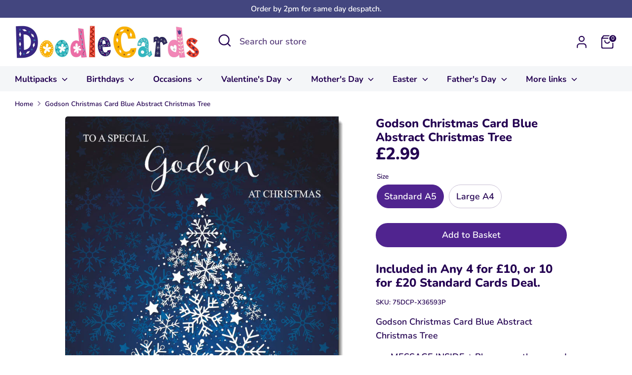

--- FILE ---
content_type: text/html; charset=utf-8
request_url: https://www.doodlecards.com/products/x36593p
body_size: 35522
content:
<!doctype html>
<html class="no-js supports-no-cookies" lang="en">
<head>
  <!-- Boost 7.0.1 -->
  <meta charset="utf-8" />
<meta name="viewport" content="width=device-width,initial-scale=1.0" />
<meta http-equiv="X-UA-Compatible" content="IE=edge">

<link rel="preconnect" href="https://cdn.shopify.com" crossorigin>
<link rel="preconnect" href="https://fonts.shopify.com" crossorigin>
<link rel="preconnect" href="https://monorail-edge.shopifysvc.com"><link rel="preload" as="font" href="//www.doodlecards.com/cdn/fonts/nunito/nunito_n6.1a6c50dce2e2b3b0d31e02dbd9146b5064bea503.woff2" type="font/woff2" crossorigin><link rel="preload" as="font" href="//www.doodlecards.com/cdn/fonts/nunito/nunito_n7.37cf9b8cf43b3322f7e6e13ad2aad62ab5dc9109.woff2" type="font/woff2" crossorigin><link rel="preload" as="font" href="//www.doodlecards.com/cdn/fonts/nunito/nunito_n8.a4faa34563722dcb4bd960ae538c49eb540a565f.woff2" type="font/woff2" crossorigin><link rel="preload" as="font" href="//www.doodlecards.com/cdn/fonts/nunito/nunito_n8.a4faa34563722dcb4bd960ae538c49eb540a565f.woff2" type="font/woff2" crossorigin><link rel="preload" href="//www.doodlecards.com/cdn/shop/t/22/assets/vendor.min.js?v=67207134794593361361757623097" as="script">
<link rel="preload" href="//www.doodlecards.com/cdn/shop/t/22/assets/theme.js?v=127163021561253529881757623097" as="script"><link rel="canonical" href="https://www.doodlecards.com/products/x36593p" /><link rel="icon" href="//www.doodlecards.com/cdn/shop/files/FAVICON_DC_2024-5.jpg?crop=center&height=48&v=1711576866&width=48" type="image/jpg"><meta name="description" content="Godson Christmas Card Blue Abstract Christmas Tree MESSAGE INSIDE ⭐ Please see the second image for any words inside the card. ENVELOPE ⭐ Sent to yourself together with a plain envelope for you to send the card in. QUALITY ⭐ Printed in the UK on Premium Italian 350gsm Board with a Contempory Matt finish. SIZE ⭐ Standar">

  
  <title>
    Godson Christmas Card Blue Abstract Christmas Tree
    
    
    
      &ndash; doodlecards
    
  </title>

  <meta property="og:site_name" content="doodlecards">
<meta property="og:url" content="https://www.doodlecards.com/products/x36593p">
<meta property="og:title" content="Godson Christmas Card Blue Abstract Christmas Tree">
<meta property="og:type" content="product">
<meta property="og:description" content="Godson Christmas Card Blue Abstract Christmas Tree MESSAGE INSIDE ⭐ Please see the second image for any words inside the card. ENVELOPE ⭐ Sent to yourself together with a plain envelope for you to send the card in. QUALITY ⭐ Printed in the UK on Premium Italian 350gsm Board with a Contempory Matt finish. SIZE ⭐ Standar"><meta property="og:image" content="http://www.doodlecards.com/cdn/shop/files/X36593P-3_1200x1200.jpg?v=1727319457">
  <meta property="og:image:secure_url" content="https://www.doodlecards.com/cdn/shop/files/X36593P-3_1200x1200.jpg?v=1727319457">
  <meta property="og:image:width" content="1871">
  <meta property="og:image:height" content="2637"><meta property="og:price:amount" content="2.99">
  <meta property="og:price:currency" content="GBP"><meta name="twitter:card" content="summary_large_image">
<meta name="twitter:title" content="Godson Christmas Card Blue Abstract Christmas Tree">
<meta name="twitter:description" content="Godson Christmas Card Blue Abstract Christmas Tree MESSAGE INSIDE ⭐ Please see the second image for any words inside the card. ENVELOPE ⭐ Sent to yourself together with a plain envelope for you to send the card in. QUALITY ⭐ Printed in the UK on Premium Italian 350gsm Board with a Contempory Matt finish. SIZE ⭐ Standar">

<style>
    @font-face {
  font-family: Nunito;
  font-weight: 800;
  font-style: normal;
  font-display: fallback;
  src: url("//www.doodlecards.com/cdn/fonts/nunito/nunito_n8.a4faa34563722dcb4bd960ae538c49eb540a565f.woff2") format("woff2"),
       url("//www.doodlecards.com/cdn/fonts/nunito/nunito_n8.7b9b4d7a0ef879eb46735a0aecb391013c7f7aeb.woff") format("woff");
}

    @font-face {
  font-family: Nunito;
  font-weight: 800;
  font-style: normal;
  font-display: fallback;
  src: url("//www.doodlecards.com/cdn/fonts/nunito/nunito_n8.a4faa34563722dcb4bd960ae538c49eb540a565f.woff2") format("woff2"),
       url("//www.doodlecards.com/cdn/fonts/nunito/nunito_n8.7b9b4d7a0ef879eb46735a0aecb391013c7f7aeb.woff") format("woff");
}

    @font-face {
  font-family: Nunito;
  font-weight: 600;
  font-style: normal;
  font-display: fallback;
  src: url("//www.doodlecards.com/cdn/fonts/nunito/nunito_n6.1a6c50dce2e2b3b0d31e02dbd9146b5064bea503.woff2") format("woff2"),
       url("//www.doodlecards.com/cdn/fonts/nunito/nunito_n6.6b124f3eac46044b98c99f2feb057208e260962f.woff") format("woff");
}

    @font-face {
  font-family: Nunito;
  font-weight: 900;
  font-style: normal;
  font-display: fallback;
  src: url("//www.doodlecards.com/cdn/fonts/nunito/nunito_n9.29703ebe5c8d8fa1bc7f2dcb872bdf16cf7ff465.woff2") format("woff2"),
       url("//www.doodlecards.com/cdn/fonts/nunito/nunito_n9.37c60d6be0d57e3635735f5fdd179e5283d59f56.woff") format("woff");
}

    @font-face {
  font-family: Nunito;
  font-weight: 600;
  font-style: italic;
  font-display: fallback;
  src: url("//www.doodlecards.com/cdn/fonts/nunito/nunito_i6.79bb6a51553d3b72598bab76aca3c938e7c6ac54.woff2") format("woff2"),
       url("//www.doodlecards.com/cdn/fonts/nunito/nunito_i6.9ad010b13940d2fa0d660e3029dd144c52772c10.woff") format("woff");
}

    @font-face {
  font-family: Nunito;
  font-weight: 900;
  font-style: italic;
  font-display: fallback;
  src: url("//www.doodlecards.com/cdn/fonts/nunito/nunito_i9.d9d3a06900a7b5c28e00f2ff3e65a80b4e51a560.woff2") format("woff2"),
       url("//www.doodlecards.com/cdn/fonts/nunito/nunito_i9.93992e1c574825c63d626f1f8c5dcbd5f40f8d50.woff") format("woff");
}

    @font-face {
  font-family: Nunito;
  font-weight: 700;
  font-style: normal;
  font-display: fallback;
  src: url("//www.doodlecards.com/cdn/fonts/nunito/nunito_n7.37cf9b8cf43b3322f7e6e13ad2aad62ab5dc9109.woff2") format("woff2"),
       url("//www.doodlecards.com/cdn/fonts/nunito/nunito_n7.45cfcfadc6630011252d54d5f5a2c7c98f60d5de.woff") format("woff");
}

  </style>

  <link href="//www.doodlecards.com/cdn/shop/t/22/assets/styles.css?v=178633410119084160791757623113" rel="stylesheet" type="text/css" media="all" />
<script>
    document.documentElement.className = document.documentElement.className.replace('no-js', 'js');
    window.theme = window.theme || {};
    window.slate = window.slate || {};
    theme.moneyFormatWithCodeForProductsPreference = "£{{ amount }}";
    theme.moneyFormatWithCodeForCartPreference = "£{{ amount }}";
    theme.moneyFormat = "£{{ amount }}";
    theme.strings = {
      addToCart: "Add to Basket",
      unavailable: "Unavailable",
      addressError: "Error looking up that address",
      addressNoResults: "No results for that address",
      addressQueryLimit: "You have exceeded the Google API usage limit. Consider upgrading to a \u003ca href=\"https:\/\/developers.google.com\/maps\/premium\/usage-limits\"\u003ePremium Plan\u003c\/a\u003e.",
      authError: "There was a problem authenticating your Google Maps API Key.",
      addingToCart: "Adding",
      addedToCart: "Added",
      productPreorder: "Pre-order",
      addedToCartPopupTitle: "Added:",
      addedToCartPopupItems: "Items",
      addedToCartPopupSubtotal: "Subtotal",
      addedToCartPopupGoToCart: "Checkout",
      cartTermsNotChecked: "You must agree to the terms and conditions before continuing.",
      searchLoading: "Loading",
      searchMoreResults: "See all results",
      searchNoResults: "No results",
      priceFrom: "From",
      quantityTooHigh: "You can only have [[ quantity ]] in your basket",
      onSale: "On Sale",
      soldOut: "Sold Out",
      in_stock: "In stock",
      low_stock: "Low stock",
      only_x_left: "[[ quantity ]] in stock",
      single_unit_available: "1 available",
      x_units_available: "[[ quantity ]] in stock, ready to ship",
      unitPriceSeparator: " \/ ",
      close: "Close",
      cart_shipping_calculator_hide_calculator: "Hide shipping calculator",
      cart_shipping_calculator_title: "Get shipping estimates",
      cart_general_hide_note: "Hide instructions for seller",
      cart_general_show_note: "Add instructions for seller",
      previous: "Previous",
      next: "Next"
    };
    theme.routes = {
      account_login_url: '/account/login',
      account_register_url: '/account/register',
      account_addresses_url: '/account/addresses',
      search_url: '/search',
      cart_url: '/cart',
      cart_add_url: '/cart/add',
      cart_change_url: '/cart/change',
      product_recommendations_url: '/recommendations/products'
    };
    theme.settings = {
      dynamicQtyOpts: false,
      saleLabelEnabled: false,
      soldLabelEnabled: true,
      onAddToCart: "go_to_cart"
    };
  </script><script>window.performance && window.performance.mark && window.performance.mark('shopify.content_for_header.start');</script><meta id="shopify-digital-wallet" name="shopify-digital-wallet" content="/10933942/digital_wallets/dialog">
<meta name="shopify-checkout-api-token" content="790cdee2527ce8ac43b927b3d8f2b879">
<meta id="in-context-paypal-metadata" data-shop-id="10933942" data-venmo-supported="false" data-environment="production" data-locale="en_US" data-paypal-v4="true" data-currency="GBP">
<link rel="alternate" type="application/json+oembed" href="https://www.doodlecards.com/products/x36593p.oembed">
<script async="async" src="/checkouts/internal/preloads.js?locale=en-GB"></script>
<link rel="preconnect" href="https://shop.app" crossorigin="anonymous">
<script async="async" src="https://shop.app/checkouts/internal/preloads.js?locale=en-GB&shop_id=10933942" crossorigin="anonymous"></script>
<script id="apple-pay-shop-capabilities" type="application/json">{"shopId":10933942,"countryCode":"GB","currencyCode":"GBP","merchantCapabilities":["supports3DS"],"merchantId":"gid:\/\/shopify\/Shop\/10933942","merchantName":"doodlecards","requiredBillingContactFields":["postalAddress","email"],"requiredShippingContactFields":["postalAddress","email"],"shippingType":"shipping","supportedNetworks":["visa","maestro","masterCard","amex","discover","elo"],"total":{"type":"pending","label":"doodlecards","amount":"1.00"},"shopifyPaymentsEnabled":true,"supportsSubscriptions":true}</script>
<script id="shopify-features" type="application/json">{"accessToken":"790cdee2527ce8ac43b927b3d8f2b879","betas":["rich-media-storefront-analytics"],"domain":"www.doodlecards.com","predictiveSearch":true,"shopId":10933942,"locale":"en"}</script>
<script>var Shopify = Shopify || {};
Shopify.shop = "doodlecards.myshopify.com";
Shopify.locale = "en";
Shopify.currency = {"active":"GBP","rate":"1.0"};
Shopify.country = "GB";
Shopify.theme = {"name":"Boost 7.0.1","id":180877164923,"schema_name":"Boost","schema_version":"7.0.1","theme_store_id":863,"role":"main"};
Shopify.theme.handle = "null";
Shopify.theme.style = {"id":null,"handle":null};
Shopify.cdnHost = "www.doodlecards.com/cdn";
Shopify.routes = Shopify.routes || {};
Shopify.routes.root = "/";</script>
<script type="module">!function(o){(o.Shopify=o.Shopify||{}).modules=!0}(window);</script>
<script>!function(o){function n(){var o=[];function n(){o.push(Array.prototype.slice.apply(arguments))}return n.q=o,n}var t=o.Shopify=o.Shopify||{};t.loadFeatures=n(),t.autoloadFeatures=n()}(window);</script>
<script>
  window.ShopifyPay = window.ShopifyPay || {};
  window.ShopifyPay.apiHost = "shop.app\/pay";
  window.ShopifyPay.redirectState = null;
</script>
<script id="shop-js-analytics" type="application/json">{"pageType":"product"}</script>
<script defer="defer" async type="module" src="//www.doodlecards.com/cdn/shopifycloud/shop-js/modules/v2/client.init-shop-cart-sync_BApSsMSl.en.esm.js"></script>
<script defer="defer" async type="module" src="//www.doodlecards.com/cdn/shopifycloud/shop-js/modules/v2/chunk.common_CBoos6YZ.esm.js"></script>
<script type="module">
  await import("//www.doodlecards.com/cdn/shopifycloud/shop-js/modules/v2/client.init-shop-cart-sync_BApSsMSl.en.esm.js");
await import("//www.doodlecards.com/cdn/shopifycloud/shop-js/modules/v2/chunk.common_CBoos6YZ.esm.js");

  window.Shopify.SignInWithShop?.initShopCartSync?.({"fedCMEnabled":true,"windoidEnabled":true});

</script>
<script>
  window.Shopify = window.Shopify || {};
  if (!window.Shopify.featureAssets) window.Shopify.featureAssets = {};
  window.Shopify.featureAssets['shop-js'] = {"shop-cart-sync":["modules/v2/client.shop-cart-sync_DJczDl9f.en.esm.js","modules/v2/chunk.common_CBoos6YZ.esm.js"],"init-fed-cm":["modules/v2/client.init-fed-cm_BzwGC0Wi.en.esm.js","modules/v2/chunk.common_CBoos6YZ.esm.js"],"init-windoid":["modules/v2/client.init-windoid_BS26ThXS.en.esm.js","modules/v2/chunk.common_CBoos6YZ.esm.js"],"shop-cash-offers":["modules/v2/client.shop-cash-offers_DthCPNIO.en.esm.js","modules/v2/chunk.common_CBoos6YZ.esm.js","modules/v2/chunk.modal_Bu1hFZFC.esm.js"],"shop-button":["modules/v2/client.shop-button_D_JX508o.en.esm.js","modules/v2/chunk.common_CBoos6YZ.esm.js"],"init-shop-email-lookup-coordinator":["modules/v2/client.init-shop-email-lookup-coordinator_DFwWcvrS.en.esm.js","modules/v2/chunk.common_CBoos6YZ.esm.js"],"shop-toast-manager":["modules/v2/client.shop-toast-manager_tEhgP2F9.en.esm.js","modules/v2/chunk.common_CBoos6YZ.esm.js"],"shop-login-button":["modules/v2/client.shop-login-button_DwLgFT0K.en.esm.js","modules/v2/chunk.common_CBoos6YZ.esm.js","modules/v2/chunk.modal_Bu1hFZFC.esm.js"],"avatar":["modules/v2/client.avatar_BTnouDA3.en.esm.js"],"init-shop-cart-sync":["modules/v2/client.init-shop-cart-sync_BApSsMSl.en.esm.js","modules/v2/chunk.common_CBoos6YZ.esm.js"],"pay-button":["modules/v2/client.pay-button_BuNmcIr_.en.esm.js","modules/v2/chunk.common_CBoos6YZ.esm.js"],"init-shop-for-new-customer-accounts":["modules/v2/client.init-shop-for-new-customer-accounts_DrjXSI53.en.esm.js","modules/v2/client.shop-login-button_DwLgFT0K.en.esm.js","modules/v2/chunk.common_CBoos6YZ.esm.js","modules/v2/chunk.modal_Bu1hFZFC.esm.js"],"init-customer-accounts-sign-up":["modules/v2/client.init-customer-accounts-sign-up_TlVCiykN.en.esm.js","modules/v2/client.shop-login-button_DwLgFT0K.en.esm.js","modules/v2/chunk.common_CBoos6YZ.esm.js","modules/v2/chunk.modal_Bu1hFZFC.esm.js"],"shop-follow-button":["modules/v2/client.shop-follow-button_C5D3XtBb.en.esm.js","modules/v2/chunk.common_CBoos6YZ.esm.js","modules/v2/chunk.modal_Bu1hFZFC.esm.js"],"checkout-modal":["modules/v2/client.checkout-modal_8TC_1FUY.en.esm.js","modules/v2/chunk.common_CBoos6YZ.esm.js","modules/v2/chunk.modal_Bu1hFZFC.esm.js"],"init-customer-accounts":["modules/v2/client.init-customer-accounts_C0Oh2ljF.en.esm.js","modules/v2/client.shop-login-button_DwLgFT0K.en.esm.js","modules/v2/chunk.common_CBoos6YZ.esm.js","modules/v2/chunk.modal_Bu1hFZFC.esm.js"],"lead-capture":["modules/v2/client.lead-capture_Cq0gfm7I.en.esm.js","modules/v2/chunk.common_CBoos6YZ.esm.js","modules/v2/chunk.modal_Bu1hFZFC.esm.js"],"shop-login":["modules/v2/client.shop-login_BmtnoEUo.en.esm.js","modules/v2/chunk.common_CBoos6YZ.esm.js","modules/v2/chunk.modal_Bu1hFZFC.esm.js"],"payment-terms":["modules/v2/client.payment-terms_BHOWV7U_.en.esm.js","modules/v2/chunk.common_CBoos6YZ.esm.js","modules/v2/chunk.modal_Bu1hFZFC.esm.js"]};
</script>
<script id="__st">var __st={"a":10933942,"offset":0,"reqid":"82c47242-89d3-4f6c-8054-1c9413a3de72-1768867526","pageurl":"www.doodlecards.com\/products\/x36593p","u":"6db4ce292e5b","p":"product","rtyp":"product","rid":8095601492226};</script>
<script>window.ShopifyPaypalV4VisibilityTracking = true;</script>
<script id="captcha-bootstrap">!function(){'use strict';const t='contact',e='account',n='new_comment',o=[[t,t],['blogs',n],['comments',n],[t,'customer']],c=[[e,'customer_login'],[e,'guest_login'],[e,'recover_customer_password'],[e,'create_customer']],r=t=>t.map((([t,e])=>`form[action*='/${t}']:not([data-nocaptcha='true']) input[name='form_type'][value='${e}']`)).join(','),a=t=>()=>t?[...document.querySelectorAll(t)].map((t=>t.form)):[];function s(){const t=[...o],e=r(t);return a(e)}const i='password',u='form_key',d=['recaptcha-v3-token','g-recaptcha-response','h-captcha-response',i],f=()=>{try{return window.sessionStorage}catch{return}},m='__shopify_v',_=t=>t.elements[u];function p(t,e,n=!1){try{const o=window.sessionStorage,c=JSON.parse(o.getItem(e)),{data:r}=function(t){const{data:e,action:n}=t;return t[m]||n?{data:e,action:n}:{data:t,action:n}}(c);for(const[e,n]of Object.entries(r))t.elements[e]&&(t.elements[e].value=n);n&&o.removeItem(e)}catch(o){console.error('form repopulation failed',{error:o})}}const l='form_type',E='cptcha';function T(t){t.dataset[E]=!0}const w=window,h=w.document,L='Shopify',v='ce_forms',y='captcha';let A=!1;((t,e)=>{const n=(g='f06e6c50-85a8-45c8-87d0-21a2b65856fe',I='https://cdn.shopify.com/shopifycloud/storefront-forms-hcaptcha/ce_storefront_forms_captcha_hcaptcha.v1.5.2.iife.js',D={infoText:'Protected by hCaptcha',privacyText:'Privacy',termsText:'Terms'},(t,e,n)=>{const o=w[L][v],c=o.bindForm;if(c)return c(t,g,e,D).then(n);var r;o.q.push([[t,g,e,D],n]),r=I,A||(h.body.append(Object.assign(h.createElement('script'),{id:'captcha-provider',async:!0,src:r})),A=!0)});var g,I,D;w[L]=w[L]||{},w[L][v]=w[L][v]||{},w[L][v].q=[],w[L][y]=w[L][y]||{},w[L][y].protect=function(t,e){n(t,void 0,e),T(t)},Object.freeze(w[L][y]),function(t,e,n,w,h,L){const[v,y,A,g]=function(t,e,n){const i=e?o:[],u=t?c:[],d=[...i,...u],f=r(d),m=r(i),_=r(d.filter((([t,e])=>n.includes(e))));return[a(f),a(m),a(_),s()]}(w,h,L),I=t=>{const e=t.target;return e instanceof HTMLFormElement?e:e&&e.form},D=t=>v().includes(t);t.addEventListener('submit',(t=>{const e=I(t);if(!e)return;const n=D(e)&&!e.dataset.hcaptchaBound&&!e.dataset.recaptchaBound,o=_(e),c=g().includes(e)&&(!o||!o.value);(n||c)&&t.preventDefault(),c&&!n&&(function(t){try{if(!f())return;!function(t){const e=f();if(!e)return;const n=_(t);if(!n)return;const o=n.value;o&&e.removeItem(o)}(t);const e=Array.from(Array(32),(()=>Math.random().toString(36)[2])).join('');!function(t,e){_(t)||t.append(Object.assign(document.createElement('input'),{type:'hidden',name:u})),t.elements[u].value=e}(t,e),function(t,e){const n=f();if(!n)return;const o=[...t.querySelectorAll(`input[type='${i}']`)].map((({name:t})=>t)),c=[...d,...o],r={};for(const[a,s]of new FormData(t).entries())c.includes(a)||(r[a]=s);n.setItem(e,JSON.stringify({[m]:1,action:t.action,data:r}))}(t,e)}catch(e){console.error('failed to persist form',e)}}(e),e.submit())}));const S=(t,e)=>{t&&!t.dataset[E]&&(n(t,e.some((e=>e===t))),T(t))};for(const o of['focusin','change'])t.addEventListener(o,(t=>{const e=I(t);D(e)&&S(e,y())}));const B=e.get('form_key'),M=e.get(l),P=B&&M;t.addEventListener('DOMContentLoaded',(()=>{const t=y();if(P)for(const e of t)e.elements[l].value===M&&p(e,B);[...new Set([...A(),...v().filter((t=>'true'===t.dataset.shopifyCaptcha))])].forEach((e=>S(e,t)))}))}(h,new URLSearchParams(w.location.search),n,t,e,['guest_login'])})(!0,!0)}();</script>
<script integrity="sha256-4kQ18oKyAcykRKYeNunJcIwy7WH5gtpwJnB7kiuLZ1E=" data-source-attribution="shopify.loadfeatures" defer="defer" src="//www.doodlecards.com/cdn/shopifycloud/storefront/assets/storefront/load_feature-a0a9edcb.js" crossorigin="anonymous"></script>
<script crossorigin="anonymous" defer="defer" src="//www.doodlecards.com/cdn/shopifycloud/storefront/assets/shopify_pay/storefront-65b4c6d7.js?v=20250812"></script>
<script data-source-attribution="shopify.dynamic_checkout.dynamic.init">var Shopify=Shopify||{};Shopify.PaymentButton=Shopify.PaymentButton||{isStorefrontPortableWallets:!0,init:function(){window.Shopify.PaymentButton.init=function(){};var t=document.createElement("script");t.src="https://www.doodlecards.com/cdn/shopifycloud/portable-wallets/latest/portable-wallets.en.js",t.type="module",document.head.appendChild(t)}};
</script>
<script data-source-attribution="shopify.dynamic_checkout.buyer_consent">
  function portableWalletsHideBuyerConsent(e){var t=document.getElementById("shopify-buyer-consent"),n=document.getElementById("shopify-subscription-policy-button");t&&n&&(t.classList.add("hidden"),t.setAttribute("aria-hidden","true"),n.removeEventListener("click",e))}function portableWalletsShowBuyerConsent(e){var t=document.getElementById("shopify-buyer-consent"),n=document.getElementById("shopify-subscription-policy-button");t&&n&&(t.classList.remove("hidden"),t.removeAttribute("aria-hidden"),n.addEventListener("click",e))}window.Shopify?.PaymentButton&&(window.Shopify.PaymentButton.hideBuyerConsent=portableWalletsHideBuyerConsent,window.Shopify.PaymentButton.showBuyerConsent=portableWalletsShowBuyerConsent);
</script>
<script data-source-attribution="shopify.dynamic_checkout.cart.bootstrap">document.addEventListener("DOMContentLoaded",(function(){function t(){return document.querySelector("shopify-accelerated-checkout-cart, shopify-accelerated-checkout")}if(t())Shopify.PaymentButton.init();else{new MutationObserver((function(e,n){t()&&(Shopify.PaymentButton.init(),n.disconnect())})).observe(document.body,{childList:!0,subtree:!0})}}));
</script>
<link id="shopify-accelerated-checkout-styles" rel="stylesheet" media="screen" href="https://www.doodlecards.com/cdn/shopifycloud/portable-wallets/latest/accelerated-checkout-backwards-compat.css" crossorigin="anonymous">
<style id="shopify-accelerated-checkout-cart">
        #shopify-buyer-consent {
  margin-top: 1em;
  display: inline-block;
  width: 100%;
}

#shopify-buyer-consent.hidden {
  display: none;
}

#shopify-subscription-policy-button {
  background: none;
  border: none;
  padding: 0;
  text-decoration: underline;
  font-size: inherit;
  cursor: pointer;
}

#shopify-subscription-policy-button::before {
  box-shadow: none;
}

      </style>
<script id="sections-script" data-sections="product-recommendations" defer="defer" src="//www.doodlecards.com/cdn/shop/t/22/compiled_assets/scripts.js?5531"></script>
<script>window.performance && window.performance.mark && window.performance.mark('shopify.content_for_header.end');</script>

  <style rel='text/css'>.options-hidden{display:none!important} .product-options-checkbox, .product-options-radiobutton{min-height:auto !important}</style>
  <script type='text/javascript' src="//www.doodlecards.com/cdn/shopifycloud/storefront/assets/themes_support/api.jquery-7ab1a3a4.js" defer='defer'></script>

























<link href="//www.doodlecards.com/cdn/shop/t/22/assets/w3-customizer-styles.css?v=157380086666928862211757623286" rel="stylesheet" type="text/css" media="all" />




<link href="//www.doodlecards.com/cdn/shop/t/22/assets/w3-debut-custom-styles.css?5531" rel="stylesheet" type="text/css" media="all" />




<script src="//www.doodlecards.com/cdn/shop/t/22/assets/w3-customizer-scripts.js?v=158572317654005488221757623287" type="text/javascript"></script>


<link href="https://monorail-edge.shopifysvc.com" rel="dns-prefetch">
<script>(function(){if ("sendBeacon" in navigator && "performance" in window) {try {var session_token_from_headers = performance.getEntriesByType('navigation')[0].serverTiming.find(x => x.name == '_s').description;} catch {var session_token_from_headers = undefined;}var session_cookie_matches = document.cookie.match(/_shopify_s=([^;]*)/);var session_token_from_cookie = session_cookie_matches && session_cookie_matches.length === 2 ? session_cookie_matches[1] : "";var session_token = session_token_from_headers || session_token_from_cookie || "";function handle_abandonment_event(e) {var entries = performance.getEntries().filter(function(entry) {return /monorail-edge.shopifysvc.com/.test(entry.name);});if (!window.abandonment_tracked && entries.length === 0) {window.abandonment_tracked = true;var currentMs = Date.now();var navigation_start = performance.timing.navigationStart;var payload = {shop_id: 10933942,url: window.location.href,navigation_start,duration: currentMs - navigation_start,session_token,page_type: "product"};window.navigator.sendBeacon("https://monorail-edge.shopifysvc.com/v1/produce", JSON.stringify({schema_id: "online_store_buyer_site_abandonment/1.1",payload: payload,metadata: {event_created_at_ms: currentMs,event_sent_at_ms: currentMs}}));}}window.addEventListener('pagehide', handle_abandonment_event);}}());</script>
<script id="web-pixels-manager-setup">(function e(e,d,r,n,o){if(void 0===o&&(o={}),!Boolean(null===(a=null===(i=window.Shopify)||void 0===i?void 0:i.analytics)||void 0===a?void 0:a.replayQueue)){var i,a;window.Shopify=window.Shopify||{};var t=window.Shopify;t.analytics=t.analytics||{};var s=t.analytics;s.replayQueue=[],s.publish=function(e,d,r){return s.replayQueue.push([e,d,r]),!0};try{self.performance.mark("wpm:start")}catch(e){}var l=function(){var e={modern:/Edge?\/(1{2}[4-9]|1[2-9]\d|[2-9]\d{2}|\d{4,})\.\d+(\.\d+|)|Firefox\/(1{2}[4-9]|1[2-9]\d|[2-9]\d{2}|\d{4,})\.\d+(\.\d+|)|Chrom(ium|e)\/(9{2}|\d{3,})\.\d+(\.\d+|)|(Maci|X1{2}).+ Version\/(15\.\d+|(1[6-9]|[2-9]\d|\d{3,})\.\d+)([,.]\d+|)( \(\w+\)|)( Mobile\/\w+|) Safari\/|Chrome.+OPR\/(9{2}|\d{3,})\.\d+\.\d+|(CPU[ +]OS|iPhone[ +]OS|CPU[ +]iPhone|CPU IPhone OS|CPU iPad OS)[ +]+(15[._]\d+|(1[6-9]|[2-9]\d|\d{3,})[._]\d+)([._]\d+|)|Android:?[ /-](13[3-9]|1[4-9]\d|[2-9]\d{2}|\d{4,})(\.\d+|)(\.\d+|)|Android.+Firefox\/(13[5-9]|1[4-9]\d|[2-9]\d{2}|\d{4,})\.\d+(\.\d+|)|Android.+Chrom(ium|e)\/(13[3-9]|1[4-9]\d|[2-9]\d{2}|\d{4,})\.\d+(\.\d+|)|SamsungBrowser\/([2-9]\d|\d{3,})\.\d+/,legacy:/Edge?\/(1[6-9]|[2-9]\d|\d{3,})\.\d+(\.\d+|)|Firefox\/(5[4-9]|[6-9]\d|\d{3,})\.\d+(\.\d+|)|Chrom(ium|e)\/(5[1-9]|[6-9]\d|\d{3,})\.\d+(\.\d+|)([\d.]+$|.*Safari\/(?![\d.]+ Edge\/[\d.]+$))|(Maci|X1{2}).+ Version\/(10\.\d+|(1[1-9]|[2-9]\d|\d{3,})\.\d+)([,.]\d+|)( \(\w+\)|)( Mobile\/\w+|) Safari\/|Chrome.+OPR\/(3[89]|[4-9]\d|\d{3,})\.\d+\.\d+|(CPU[ +]OS|iPhone[ +]OS|CPU[ +]iPhone|CPU IPhone OS|CPU iPad OS)[ +]+(10[._]\d+|(1[1-9]|[2-9]\d|\d{3,})[._]\d+)([._]\d+|)|Android:?[ /-](13[3-9]|1[4-9]\d|[2-9]\d{2}|\d{4,})(\.\d+|)(\.\d+|)|Mobile Safari.+OPR\/([89]\d|\d{3,})\.\d+\.\d+|Android.+Firefox\/(13[5-9]|1[4-9]\d|[2-9]\d{2}|\d{4,})\.\d+(\.\d+|)|Android.+Chrom(ium|e)\/(13[3-9]|1[4-9]\d|[2-9]\d{2}|\d{4,})\.\d+(\.\d+|)|Android.+(UC? ?Browser|UCWEB|U3)[ /]?(15\.([5-9]|\d{2,})|(1[6-9]|[2-9]\d|\d{3,})\.\d+)\.\d+|SamsungBrowser\/(5\.\d+|([6-9]|\d{2,})\.\d+)|Android.+MQ{2}Browser\/(14(\.(9|\d{2,})|)|(1[5-9]|[2-9]\d|\d{3,})(\.\d+|))(\.\d+|)|K[Aa][Ii]OS\/(3\.\d+|([4-9]|\d{2,})\.\d+)(\.\d+|)/},d=e.modern,r=e.legacy,n=navigator.userAgent;return n.match(d)?"modern":n.match(r)?"legacy":"unknown"}(),u="modern"===l?"modern":"legacy",c=(null!=n?n:{modern:"",legacy:""})[u],f=function(e){return[e.baseUrl,"/wpm","/b",e.hashVersion,"modern"===e.buildTarget?"m":"l",".js"].join("")}({baseUrl:d,hashVersion:r,buildTarget:u}),m=function(e){var d=e.version,r=e.bundleTarget,n=e.surface,o=e.pageUrl,i=e.monorailEndpoint;return{emit:function(e){var a=e.status,t=e.errorMsg,s=(new Date).getTime(),l=JSON.stringify({metadata:{event_sent_at_ms:s},events:[{schema_id:"web_pixels_manager_load/3.1",payload:{version:d,bundle_target:r,page_url:o,status:a,surface:n,error_msg:t},metadata:{event_created_at_ms:s}}]});if(!i)return console&&console.warn&&console.warn("[Web Pixels Manager] No Monorail endpoint provided, skipping logging."),!1;try{return self.navigator.sendBeacon.bind(self.navigator)(i,l)}catch(e){}var u=new XMLHttpRequest;try{return u.open("POST",i,!0),u.setRequestHeader("Content-Type","text/plain"),u.send(l),!0}catch(e){return console&&console.warn&&console.warn("[Web Pixels Manager] Got an unhandled error while logging to Monorail."),!1}}}}({version:r,bundleTarget:l,surface:e.surface,pageUrl:self.location.href,monorailEndpoint:e.monorailEndpoint});try{o.browserTarget=l,function(e){var d=e.src,r=e.async,n=void 0===r||r,o=e.onload,i=e.onerror,a=e.sri,t=e.scriptDataAttributes,s=void 0===t?{}:t,l=document.createElement("script"),u=document.querySelector("head"),c=document.querySelector("body");if(l.async=n,l.src=d,a&&(l.integrity=a,l.crossOrigin="anonymous"),s)for(var f in s)if(Object.prototype.hasOwnProperty.call(s,f))try{l.dataset[f]=s[f]}catch(e){}if(o&&l.addEventListener("load",o),i&&l.addEventListener("error",i),u)u.appendChild(l);else{if(!c)throw new Error("Did not find a head or body element to append the script");c.appendChild(l)}}({src:f,async:!0,onload:function(){if(!function(){var e,d;return Boolean(null===(d=null===(e=window.Shopify)||void 0===e?void 0:e.analytics)||void 0===d?void 0:d.initialized)}()){var d=window.webPixelsManager.init(e)||void 0;if(d){var r=window.Shopify.analytics;r.replayQueue.forEach((function(e){var r=e[0],n=e[1],o=e[2];d.publishCustomEvent(r,n,o)})),r.replayQueue=[],r.publish=d.publishCustomEvent,r.visitor=d.visitor,r.initialized=!0}}},onerror:function(){return m.emit({status:"failed",errorMsg:"".concat(f," has failed to load")})},sri:function(e){var d=/^sha384-[A-Za-z0-9+/=]+$/;return"string"==typeof e&&d.test(e)}(c)?c:"",scriptDataAttributes:o}),m.emit({status:"loading"})}catch(e){m.emit({status:"failed",errorMsg:(null==e?void 0:e.message)||"Unknown error"})}}})({shopId: 10933942,storefrontBaseUrl: "https://www.doodlecards.com",extensionsBaseUrl: "https://extensions.shopifycdn.com/cdn/shopifycloud/web-pixels-manager",monorailEndpoint: "https://monorail-edge.shopifysvc.com/unstable/produce_batch",surface: "storefront-renderer",enabledBetaFlags: ["2dca8a86"],webPixelsConfigList: [{"id":"900989307","configuration":"{\"config\":\"{\\\"pixel_id\\\":\\\"GT-PHW7XVT8\\\",\\\"target_country\\\":\\\"GB\\\",\\\"gtag_events\\\":[{\\\"type\\\":\\\"begin_checkout\\\",\\\"action_label\\\":\\\"GT-PHW7XVT8\\\"},{\\\"type\\\":\\\"search\\\",\\\"action_label\\\":\\\"GT-PHW7XVT8\\\"},{\\\"type\\\":\\\"view_item\\\",\\\"action_label\\\":[\\\"GT-PHW7XVT8\\\",\\\"MC-5H7WMKPQN3\\\"]},{\\\"type\\\":\\\"purchase\\\",\\\"action_label\\\":[\\\"GT-PHW7XVT8\\\",\\\"MC-5H7WMKPQN3\\\"]},{\\\"type\\\":\\\"page_view\\\",\\\"action_label\\\":[\\\"GT-PHW7XVT8\\\",\\\"MC-5H7WMKPQN3\\\"]},{\\\"type\\\":\\\"add_payment_info\\\",\\\"action_label\\\":\\\"GT-PHW7XVT8\\\"},{\\\"type\\\":\\\"add_to_cart\\\",\\\"action_label\\\":\\\"GT-PHW7XVT8\\\"}],\\\"enable_monitoring_mode\\\":false}\"}","eventPayloadVersion":"v1","runtimeContext":"OPEN","scriptVersion":"b2a88bafab3e21179ed38636efcd8a93","type":"APP","apiClientId":1780363,"privacyPurposes":[],"dataSharingAdjustments":{"protectedCustomerApprovalScopes":["read_customer_address","read_customer_email","read_customer_name","read_customer_personal_data","read_customer_phone"]}},{"id":"894566779","configuration":"{\"pixel_id\":\"1079334313803475\",\"pixel_type\":\"facebook_pixel\"}","eventPayloadVersion":"v1","runtimeContext":"OPEN","scriptVersion":"ca16bc87fe92b6042fbaa3acc2fbdaa6","type":"APP","apiClientId":2329312,"privacyPurposes":["ANALYTICS","MARKETING","SALE_OF_DATA"],"dataSharingAdjustments":{"protectedCustomerApprovalScopes":["read_customer_address","read_customer_email","read_customer_name","read_customer_personal_data","read_customer_phone"]}},{"id":"201163131","eventPayloadVersion":"v1","runtimeContext":"LAX","scriptVersion":"1","type":"CUSTOM","privacyPurposes":["ANALYTICS"],"name":"Google Analytics tag (migrated)"},{"id":"shopify-app-pixel","configuration":"{}","eventPayloadVersion":"v1","runtimeContext":"STRICT","scriptVersion":"0450","apiClientId":"shopify-pixel","type":"APP","privacyPurposes":["ANALYTICS","MARKETING"]},{"id":"shopify-custom-pixel","eventPayloadVersion":"v1","runtimeContext":"LAX","scriptVersion":"0450","apiClientId":"shopify-pixel","type":"CUSTOM","privacyPurposes":["ANALYTICS","MARKETING"]}],isMerchantRequest: false,initData: {"shop":{"name":"doodlecards","paymentSettings":{"currencyCode":"GBP"},"myshopifyDomain":"doodlecards.myshopify.com","countryCode":"GB","storefrontUrl":"https:\/\/www.doodlecards.com"},"customer":null,"cart":null,"checkout":null,"productVariants":[{"price":{"amount":2.99,"currencyCode":"GBP"},"product":{"title":"Godson Christmas Card Blue Abstract Christmas Tree","vendor":"Doodlecards","id":"8095601492226","untranslatedTitle":"Godson Christmas Card Blue Abstract Christmas Tree","url":"\/products\/x36593p","type":"Cards"},"id":"43826559549698","image":{"src":"\/\/www.doodlecards.com\/cdn\/shop\/files\/X36593P-3.jpg?v=1727319457"},"sku":"75DCP-X36593P","title":"Standard A5","untranslatedTitle":"Standard A5"},{"price":{"amount":4.99,"currencyCode":"GBP"},"product":{"title":"Godson Christmas Card Blue Abstract Christmas Tree","vendor":"Doodlecards","id":"8095601492226","untranslatedTitle":"Godson Christmas Card Blue Abstract Christmas Tree","url":"\/products\/x36593p","type":"Cards"},"id":"43826559582466","image":{"src":"\/\/www.doodlecards.com\/cdn\/shop\/files\/X36593P-3.jpg?v=1727319457"},"sku":"100DCP-X36593P","title":"Large A4","untranslatedTitle":"Large A4"}],"purchasingCompany":null},},"https://www.doodlecards.com/cdn","fcfee988w5aeb613cpc8e4bc33m6693e112",{"modern":"","legacy":""},{"shopId":"10933942","storefrontBaseUrl":"https:\/\/www.doodlecards.com","extensionBaseUrl":"https:\/\/extensions.shopifycdn.com\/cdn\/shopifycloud\/web-pixels-manager","surface":"storefront-renderer","enabledBetaFlags":"[\"2dca8a86\"]","isMerchantRequest":"false","hashVersion":"fcfee988w5aeb613cpc8e4bc33m6693e112","publish":"custom","events":"[[\"page_viewed\",{}],[\"product_viewed\",{\"productVariant\":{\"price\":{\"amount\":2.99,\"currencyCode\":\"GBP\"},\"product\":{\"title\":\"Godson Christmas Card Blue Abstract Christmas Tree\",\"vendor\":\"Doodlecards\",\"id\":\"8095601492226\",\"untranslatedTitle\":\"Godson Christmas Card Blue Abstract Christmas Tree\",\"url\":\"\/products\/x36593p\",\"type\":\"Cards\"},\"id\":\"43826559549698\",\"image\":{\"src\":\"\/\/www.doodlecards.com\/cdn\/shop\/files\/X36593P-3.jpg?v=1727319457\"},\"sku\":\"75DCP-X36593P\",\"title\":\"Standard A5\",\"untranslatedTitle\":\"Standard A5\"}}]]"});</script><script>
  window.ShopifyAnalytics = window.ShopifyAnalytics || {};
  window.ShopifyAnalytics.meta = window.ShopifyAnalytics.meta || {};
  window.ShopifyAnalytics.meta.currency = 'GBP';
  var meta = {"product":{"id":8095601492226,"gid":"gid:\/\/shopify\/Product\/8095601492226","vendor":"Doodlecards","type":"Cards","handle":"x36593p","variants":[{"id":43826559549698,"price":299,"name":"Godson Christmas Card Blue Abstract Christmas Tree - Standard A5","public_title":"Standard A5","sku":"75DCP-X36593P"},{"id":43826559582466,"price":499,"name":"Godson Christmas Card Blue Abstract Christmas Tree - Large A4","public_title":"Large A4","sku":"100DCP-X36593P"}],"remote":false},"page":{"pageType":"product","resourceType":"product","resourceId":8095601492226,"requestId":"82c47242-89d3-4f6c-8054-1c9413a3de72-1768867526"}};
  for (var attr in meta) {
    window.ShopifyAnalytics.meta[attr] = meta[attr];
  }
</script>
<script class="analytics">
  (function () {
    var customDocumentWrite = function(content) {
      var jquery = null;

      if (window.jQuery) {
        jquery = window.jQuery;
      } else if (window.Checkout && window.Checkout.$) {
        jquery = window.Checkout.$;
      }

      if (jquery) {
        jquery('body').append(content);
      }
    };

    var hasLoggedConversion = function(token) {
      if (token) {
        return document.cookie.indexOf('loggedConversion=' + token) !== -1;
      }
      return false;
    }

    var setCookieIfConversion = function(token) {
      if (token) {
        var twoMonthsFromNow = new Date(Date.now());
        twoMonthsFromNow.setMonth(twoMonthsFromNow.getMonth() + 2);

        document.cookie = 'loggedConversion=' + token + '; expires=' + twoMonthsFromNow;
      }
    }

    var trekkie = window.ShopifyAnalytics.lib = window.trekkie = window.trekkie || [];
    if (trekkie.integrations) {
      return;
    }
    trekkie.methods = [
      'identify',
      'page',
      'ready',
      'track',
      'trackForm',
      'trackLink'
    ];
    trekkie.factory = function(method) {
      return function() {
        var args = Array.prototype.slice.call(arguments);
        args.unshift(method);
        trekkie.push(args);
        return trekkie;
      };
    };
    for (var i = 0; i < trekkie.methods.length; i++) {
      var key = trekkie.methods[i];
      trekkie[key] = trekkie.factory(key);
    }
    trekkie.load = function(config) {
      trekkie.config = config || {};
      trekkie.config.initialDocumentCookie = document.cookie;
      var first = document.getElementsByTagName('script')[0];
      var script = document.createElement('script');
      script.type = 'text/javascript';
      script.onerror = function(e) {
        var scriptFallback = document.createElement('script');
        scriptFallback.type = 'text/javascript';
        scriptFallback.onerror = function(error) {
                var Monorail = {
      produce: function produce(monorailDomain, schemaId, payload) {
        var currentMs = new Date().getTime();
        var event = {
          schema_id: schemaId,
          payload: payload,
          metadata: {
            event_created_at_ms: currentMs,
            event_sent_at_ms: currentMs
          }
        };
        return Monorail.sendRequest("https://" + monorailDomain + "/v1/produce", JSON.stringify(event));
      },
      sendRequest: function sendRequest(endpointUrl, payload) {
        // Try the sendBeacon API
        if (window && window.navigator && typeof window.navigator.sendBeacon === 'function' && typeof window.Blob === 'function' && !Monorail.isIos12()) {
          var blobData = new window.Blob([payload], {
            type: 'text/plain'
          });

          if (window.navigator.sendBeacon(endpointUrl, blobData)) {
            return true;
          } // sendBeacon was not successful

        } // XHR beacon

        var xhr = new XMLHttpRequest();

        try {
          xhr.open('POST', endpointUrl);
          xhr.setRequestHeader('Content-Type', 'text/plain');
          xhr.send(payload);
        } catch (e) {
          console.log(e);
        }

        return false;
      },
      isIos12: function isIos12() {
        return window.navigator.userAgent.lastIndexOf('iPhone; CPU iPhone OS 12_') !== -1 || window.navigator.userAgent.lastIndexOf('iPad; CPU OS 12_') !== -1;
      }
    };
    Monorail.produce('monorail-edge.shopifysvc.com',
      'trekkie_storefront_load_errors/1.1',
      {shop_id: 10933942,
      theme_id: 180877164923,
      app_name: "storefront",
      context_url: window.location.href,
      source_url: "//www.doodlecards.com/cdn/s/trekkie.storefront.cd680fe47e6c39ca5d5df5f0a32d569bc48c0f27.min.js"});

        };
        scriptFallback.async = true;
        scriptFallback.src = '//www.doodlecards.com/cdn/s/trekkie.storefront.cd680fe47e6c39ca5d5df5f0a32d569bc48c0f27.min.js';
        first.parentNode.insertBefore(scriptFallback, first);
      };
      script.async = true;
      script.src = '//www.doodlecards.com/cdn/s/trekkie.storefront.cd680fe47e6c39ca5d5df5f0a32d569bc48c0f27.min.js';
      first.parentNode.insertBefore(script, first);
    };
    trekkie.load(
      {"Trekkie":{"appName":"storefront","development":false,"defaultAttributes":{"shopId":10933942,"isMerchantRequest":null,"themeId":180877164923,"themeCityHash":"18224984919230305948","contentLanguage":"en","currency":"GBP","eventMetadataId":"66dc2c13-bfeb-49ba-9920-540f0e08bcac"},"isServerSideCookieWritingEnabled":true,"monorailRegion":"shop_domain","enabledBetaFlags":["65f19447"]},"Session Attribution":{},"S2S":{"facebookCapiEnabled":true,"source":"trekkie-storefront-renderer","apiClientId":580111}}
    );

    var loaded = false;
    trekkie.ready(function() {
      if (loaded) return;
      loaded = true;

      window.ShopifyAnalytics.lib = window.trekkie;

      var originalDocumentWrite = document.write;
      document.write = customDocumentWrite;
      try { window.ShopifyAnalytics.merchantGoogleAnalytics.call(this); } catch(error) {};
      document.write = originalDocumentWrite;

      window.ShopifyAnalytics.lib.page(null,{"pageType":"product","resourceType":"product","resourceId":8095601492226,"requestId":"82c47242-89d3-4f6c-8054-1c9413a3de72-1768867526","shopifyEmitted":true});

      var match = window.location.pathname.match(/checkouts\/(.+)\/(thank_you|post_purchase)/)
      var token = match? match[1]: undefined;
      if (!hasLoggedConversion(token)) {
        setCookieIfConversion(token);
        window.ShopifyAnalytics.lib.track("Viewed Product",{"currency":"GBP","variantId":43826559549698,"productId":8095601492226,"productGid":"gid:\/\/shopify\/Product\/8095601492226","name":"Godson Christmas Card Blue Abstract Christmas Tree - Standard A5","price":"2.99","sku":"75DCP-X36593P","brand":"Doodlecards","variant":"Standard A5","category":"Cards","nonInteraction":true,"remote":false},undefined,undefined,{"shopifyEmitted":true});
      window.ShopifyAnalytics.lib.track("monorail:\/\/trekkie_storefront_viewed_product\/1.1",{"currency":"GBP","variantId":43826559549698,"productId":8095601492226,"productGid":"gid:\/\/shopify\/Product\/8095601492226","name":"Godson Christmas Card Blue Abstract Christmas Tree - Standard A5","price":"2.99","sku":"75DCP-X36593P","brand":"Doodlecards","variant":"Standard A5","category":"Cards","nonInteraction":true,"remote":false,"referer":"https:\/\/www.doodlecards.com\/products\/x36593p"});
      }
    });


        var eventsListenerScript = document.createElement('script');
        eventsListenerScript.async = true;
        eventsListenerScript.src = "//www.doodlecards.com/cdn/shopifycloud/storefront/assets/shop_events_listener-3da45d37.js";
        document.getElementsByTagName('head')[0].appendChild(eventsListenerScript);

})();</script>
  <script>
  if (!window.ga || (window.ga && typeof window.ga !== 'function')) {
    window.ga = function ga() {
      (window.ga.q = window.ga.q || []).push(arguments);
      if (window.Shopify && window.Shopify.analytics && typeof window.Shopify.analytics.publish === 'function') {
        window.Shopify.analytics.publish("ga_stub_called", {}, {sendTo: "google_osp_migration"});
      }
      console.error("Shopify's Google Analytics stub called with:", Array.from(arguments), "\nSee https://help.shopify.com/manual/promoting-marketing/pixels/pixel-migration#google for more information.");
    };
    if (window.Shopify && window.Shopify.analytics && typeof window.Shopify.analytics.publish === 'function') {
      window.Shopify.analytics.publish("ga_stub_initialized", {}, {sendTo: "google_osp_migration"});
    }
  }
</script>
<script
  defer
  src="https://www.doodlecards.com/cdn/shopifycloud/perf-kit/shopify-perf-kit-3.0.4.min.js"
  data-application="storefront-renderer"
  data-shop-id="10933942"
  data-render-region="gcp-us-east1"
  data-page-type="product"
  data-theme-instance-id="180877164923"
  data-theme-name="Boost"
  data-theme-version="7.0.1"
  data-monorail-region="shop_domain"
  data-resource-timing-sampling-rate="10"
  data-shs="true"
  data-shs-beacon="true"
  data-shs-export-with-fetch="true"
  data-shs-logs-sample-rate="1"
  data-shs-beacon-endpoint="https://www.doodlecards.com/api/collect"
></script>
</head>

<body id="godson-christmas-card-blue-abstract-christmas-tree" class="template-product
 swatch-method-standard cc-animate-enabled">
  <a class="in-page-link visually-hidden skip-link" href="#MainContent">Skip to content</a>

  <div class="header-group">
    <!-- BEGIN sections: header-group -->
<div id="shopify-section-sections--25203436749179__announcement-bar" class="shopify-section shopify-section-group-header-group"><section class="announcement-bar" style="--text-color: #ffffff; --background: #43467f"><div class="announcement-bar__content container">Order by 2pm for same day despatch.</div></section>
</div><div id="shopify-section-sections--25203436749179__header" class="shopify-section shopify-section-group-header-group"><style data-shopify>
  .store-logo--image{
    max-width: 375px;
    width: 375px;
  }

  @media only screen and (max-width: 939px) {
    .store-logo--image {
      width: auto;
    }
  }

  
</style>
<div class="site-header docking-header" data-section-id="sections--25203436749179__header" data-section-type="header" role="banner">
    <header class="header-content container">
      <div class="page-header page-width"><!-- LOGO / STORE NAME --><div class="h1 store-logo   hide-for-search-mobile   store-logo--image store-logo-desktop--left store-logo-mobile--inline" itemscope itemtype="http://schema.org/Organization"><!-- LOGO -->
  <a href="/" itemprop="url" class="site-logo site-header__logo-image">
    <meta itemprop="name" content="doodlecards"><img src="//www.doodlecards.com/cdn/shop/files/Doodlecards_Logo_2024_-_Copy_750x.jpg?v=1711550265" alt="doodlecards" itemprop="logo" width="750" height="135"></a></div>
<div class="docked-mobile-navigation-container">
        <div class="docked-mobile-navigation-container__inner"><div class="utils relative ">
          <!-- MOBILE BURGER -->
          <button class="btn btn--plain burger-icon js-mobile-menu-icon hide-for-search" aria-label="Toggle menu">
            <svg class="icon icon--stroke-only icon--medium icon--type-menu" fill="none" stroke="currentColor" stroke-linecap="round" stroke-linejoin="round" stroke-width="2" aria-hidden="true" focusable="false" role="presentation" xmlns="http://www.w3.org/2000/svg" viewBox="0 0 24 24"><path d="M4 12h16M4 6h16M4 18h16"></path></svg>
          </button><!-- LOGO / STORE NAME --><div class="h1 store-logo   hide-for-search-mobile   store-logo--image store-logo-desktop--left store-logo-mobile--inline" itemscope itemtype="http://schema.org/Organization"><!-- LOGO -->
  <a href="/" itemprop="url" class="site-logo site-header__logo-image">
    <meta itemprop="name" content="doodlecards"><img src="//www.doodlecards.com/cdn/shop/files/Doodlecards_Logo_2024_-_Copy_750x.jpg?v=1711550265" alt="doodlecards" itemprop="logo" width="750" height="135"></a></div>
<!-- DESKTOP SEARCH -->
  
  

  <div class="utils__item search-bar desktop-only search-bar--open settings-open-bar desktop-only "
     data-live-search="true"
     data-live-search-price="false"
     data-live-search-vendor="false"
     data-live-search-meta="false">

  <div class="search-bar__container"
       >
    <button class="btn btn--plain icon--header search-form__icon js-search-form-focus" aria-label="Open Search">
      <svg class="icon icon--stroke-only icon--medium icon--type-search" fill="none" stroke="currentColor" stroke-linecap="round" stroke-linejoin="round" stroke-width="2" aria-hidden="true" focusable="false" role="presentation" xmlns="http://www.w3.org/2000/svg" viewBox="0 0 24 24">
  <g><circle cx="11" cy="11" r="8"></circle><path d="m21 21l-4.35-4.35"></path></g>
</svg>
    </button>
    <span class="icon-fallback-text">Search</span>

    <form class="search-form" action="/search" method="get" role="search" autocomplete="off">
      <input type="hidden" name="type" value="product,query" />
      <input type="hidden" name="options[prefix]" value="last" />
      <label for="open-search-bar " class="label-hidden">
        Search our store
      </label>
      <input type="search"
             name="q"
             id="open-search-bar "
             value=""
             placeholder="Search our store"
             class="search-form__input"
             autocomplete="off"
             autocorrect="off">
      <button type="submit" class="btn btn--plain search-form__button" aria-label="Search">
      </button>
    </form>

    

    <div class="search-bar__results">
    </div>
  </div>
</div>




<div class="utils__right"><!-- ACCOUNT -->
            
              <div class="utils__item customer-account hide-for-search">
    <a href="/account" class="customer-account__parent-link icon--header" aria-haspopup="true" aria-expanded="false" aria-label="Account"><svg class="icon icon--stroke-only icon--medium icon--type-user" fill="none" stroke="currentColor" stroke-linecap="round" stroke-linejoin="round" stroke-width="2" aria-hidden="true" focusable="false" role="presentation" xmlns="http://www.w3.org/2000/svg" viewBox="0 0 24 24"><g><path d="M19 21v-2a4 4 0 0 0-4-4H9a4 4 0 0 0-4 4v2"></path><circle cx="12" cy="7" r="4"></circle></g></svg></a>
    <ul class="customer-account__menu">
      
        <li class="customer-account__link customer-login">
          <a href="/account/login">
            Log in
          </a>
        </li>
        <li class="customer-account__link customer-register">
          <a href="/account/register">
          Create an account
          </a>
        </li>
      
    </ul>
  </div>
            

            <!-- CART -->
            
            
            <div class="utils__item header-cart hide-for-search">
              <a href="/cart">
                <span class="icon--header"><svg class="icon icon--stroke-only icon--medium icon--type-shopping-bag" fill="none" stroke="currentColor" stroke-linecap="round" stroke-linejoin="round" stroke-width="2" aria-hidden="true" focusable="false" role="presentation" xmlns="http://www.w3.org/2000/svg" viewBox="0 0 24 24"><g><path d="M6 2L3 6v14a2 2 0 0 0 2 2h14a2 2 0 0 0 2-2V6l-3-4zM3 6h18"></path><path d="M16 10a4 4 0 0 1-8 0"></path></g></svg></span>
                <span class="header-cart__count">0</span>
              </a>
              
            </div>
            
          </div>

        </div>

        
        </div>
        </div>
        
      </div>
    </header>

    
    <div class="docked-navigation-container docked-navigation-container--left">
    <div class="docked-navigation-container__inner">
    

    <section class="header-navigation container">
      <nav class="navigation__container page-width mobile-nav-no-margin-top">

        <!-- DOCKED NAV SEARCH CENTER LAYOUT--><!-- MOBILE MENU UTILS -->
        <div class="mobile-menu-utils"><!-- MOBILE MENU CLOSE -->
          <button class="btn btn--plain close-mobile-menu js-close-mobile-menu" aria-label="Close">
            <span class="feather-icon icon--header">
              <svg aria-hidden="true" focusable="false" role="presentation" class="icon feather-x" viewBox="0 0 24 24"><path d="M18 6L6 18M6 6l12 12"/></svg>
            </span>
          </button>
        </div>

        <!-- MOBILE MENU SEARCH BAR -->
        <div class="mobile-menu-search-bar">
          <div class="utils__item search-bar mobile-only  search-bar--open mobile-menu-search"
     data-live-search="true"
     data-live-search-price="false"
     data-live-search-vendor="false"
     data-live-search-meta="false">

  <div class="search-bar__container">
    <button class="btn btn--plain icon--header search-form__icon js-search-form-focus" aria-label="Open Search">
      <svg class="icon icon--stroke-only icon--medium icon--type-search" fill="none" stroke="currentColor" stroke-linecap="round" stroke-linejoin="round" stroke-width="2" aria-hidden="true" focusable="false" role="presentation" xmlns="http://www.w3.org/2000/svg" viewBox="0 0 24 24">
  <g><circle cx="11" cy="11" r="8"></circle><path d="m21 21l-4.35-4.35"></path></g>
</svg>
    </button>
    <span class="icon-fallback-text">Search</span>

    <form class="search-form" action="/search" method="get" role="search" autocomplete="off">
      <input type="hidden" name="type" value="product,query" />
      <input type="hidden" name="options[prefix]" value="last" />
      <label for="mobile-menu-search" class="label-hidden">
        Search our store
      </label>
      <input type="search"
             name="q"
             id="mobile-menu-search"
             value=""
             placeholder="Search our store"
             class="search-form__input"
             autocomplete="off"
             autocorrect="off">
      <button type="submit" class="btn btn--plain search-form__button" aria-label="Search">
      </button>
    </form>

    
  </div>
</div>



        </div>

        <!-- MOBILE MENU -->
        <ul class="nav mobile-site-nav">
          
            <li class="mobile-site-nav__item">
              <a href="/collections/menu-all-mixed-packs-of-birthday-blank-cards" class="mobile-site-nav__link">
                Multipacks
              </a>
              
                <button class="btn--plain feather-icon mobile-site-nav__icon" aria-label="Open dropdown menu"><svg aria-hidden="true" focusable="false" role="presentation" class="icon feather-icon feather-chevron-down" viewBox="0 0 24 24"><path d="M6 9l6 6 6-6"/></svg>
</button>
              
              
                <ul class="mobile-site-nav__menu">
                  
                    <li class="mobile-site-nav__item">
                      <a href="/collections/menu-all-mixed-packs-of-birthday-blank-cards" class="mobile-site-nav__link">
                        Everyday Packs
                      </a>
                      
                        <button class="btn--plain feather-icon mobile-site-nav__icon" aria-haspopup="true" aria-expanded="false" aria-label="Open dropdown menu"><svg aria-hidden="true" focusable="false" role="presentation" class="icon feather-icon feather-chevron-down" viewBox="0 0 24 24"><path d="M6 9l6 6 6-6"/></svg>
</button>
                      
                      
                        <ul class="mobile-site-nav__menu">
                          
                            <li class="mobile-site-nav__item">
                              <a href="/collections/menu-mixed-packs-of-birthday-cards" class="mobile-site-nav__link">
                                Birthday Mixed Packs
                              </a>
                            </li>
                          
                            <li class="mobile-site-nav__item">
                              <a href="/collections/menu-mixed-packs-of-blank-cards" class="mobile-site-nav__link">
                                Blank Mixed Packs
                              </a>
                            </li>
                          
                            <li class="mobile-site-nav__item">
                              <a href="/collections/menu-super-value-packs-of-20-greeting-cards" class="mobile-site-nav__link">
                                Super Value Packs of 20
                              </a>
                            </li>
                          
                            <li class="mobile-site-nav__item">
                              <a href="/collections/menu-mixed-packs-of-thank-you-cards" class="mobile-site-nav__link">
                                Thank You  Mixed Packs
                              </a>
                            </li>
                          
                            <li class="mobile-site-nav__item">
                              <a href="/collections/menu-notecards" class="mobile-site-nav__link">
                                Notecards
                              </a>
                            </li>
                          
                            <li class="mobile-site-nav__item">
                              <a href="/collections/menu-mixed-packs-of-money-wallets" class="mobile-site-nav__link">
                                Money Wallets
                              </a>
                            </li>
                          
                            <li class="mobile-site-nav__item">
                              <a href="/collections/promo-10-for-10-greeting-cards" class="mobile-site-nav__link">
                                10 for £10 Mix & Match
                              </a>
                            </li>
                          
                        </ul>
                      
                    </li>
                  
                    <li class="mobile-site-nav__item">
                      <a href="/collections/menu-mixed-packs-of-occasion-cards" class="mobile-site-nav__link">
                        Occasion Packs
                      </a>
                      
                        <button class="btn--plain feather-icon mobile-site-nav__icon" aria-haspopup="true" aria-expanded="false" aria-label="Open dropdown menu"><svg aria-hidden="true" focusable="false" role="presentation" class="icon feather-icon feather-chevron-down" viewBox="0 0 24 24"><path d="M6 9l6 6 6-6"/></svg>
</button>
                      
                      
                        <ul class="mobile-site-nav__menu">
                          
                            <li class="mobile-site-nav__item">
                              <a href="/collections/menu-mixed-packs-of-anniversary-cards" class="mobile-site-nav__link">
                                Anniversary Mixed Packs
                              </a>
                            </li>
                          
                            <li class="mobile-site-nav__item">
                              <a href="/collections/menu-mixed-packs-of-congratulations-cards" class="mobile-site-nav__link">
                                Congratulations Mixed Packs
                              </a>
                            </li>
                          
                            <li class="mobile-site-nav__item">
                              <a href="/collections/menu-mixed-packs-of-get-well-cards" class="mobile-site-nav__link">
                                Get Well Mixed Packs
                              </a>
                            </li>
                          
                            <li class="mobile-site-nav__item">
                              <a href="/collections/menu-mixed-packs-of-good-luck-cards" class="mobile-site-nav__link">
                                Good Luck Mixed Packs
                              </a>
                            </li>
                          
                            <li class="mobile-site-nav__item">
                              <a href="/collections/menu-mixed-packs-of-leaving-cards" class="mobile-site-nav__link">
                                Leaving Mixed Packs
                              </a>
                            </li>
                          
                            <li class="mobile-site-nav__item">
                              <a href="/collections/menu-mixed-packs-of-new-baby-cards" class="mobile-site-nav__link">
                                New Baby Mixed Packs
                              </a>
                            </li>
                          
                            <li class="mobile-site-nav__item">
                              <a href="/collections/menu-mixed-packs-of-sympathy-cards" class="mobile-site-nav__link">
                                Sympathy Mixed Packs
                              </a>
                            </li>
                          
                        </ul>
                      
                    </li>
                  
                    <li class="mobile-site-nav__item">
                      <a href="/collections/menu-mixed-packs-of-seasonal-cards" class="mobile-site-nav__link">
                        Seasonal Packs
                      </a>
                      
                        <button class="btn--plain feather-icon mobile-site-nav__icon" aria-haspopup="true" aria-expanded="false" aria-label="Open dropdown menu"><svg aria-hidden="true" focusable="false" role="presentation" class="icon feather-icon feather-chevron-down" viewBox="0 0 24 24"><path d="M6 9l6 6 6-6"/></svg>
</button>
                      
                      
                        <ul class="mobile-site-nav__menu">
                          
                            <li class="mobile-site-nav__item">
                              <a href="/collections/menu-mixed-packs-of-valentines-day-cards" class="mobile-site-nav__link">
                                Valentine's Day Mixed Packs
                              </a>
                            </li>
                          
                            <li class="mobile-site-nav__item">
                              <a href="/collections/menu-mixed-packs-of-mothers-day-cards" class="mobile-site-nav__link">
                                Mother's Day Mixed Packs
                              </a>
                            </li>
                          
                            <li class="mobile-site-nav__item">
                              <a href="/collections/menu-multipacks-of-easter-cards" class="mobile-site-nav__link">
                                Easter Packs
                              </a>
                            </li>
                          
                            <li class="mobile-site-nav__item">
                              <a href="/collections/menu-mixed-packs-of-fathers-day-cards" class="mobile-site-nav__link">
                                Father's Day Mixed Packs
                              </a>
                            </li>
                          
                            <li class="mobile-site-nav__item">
                              <a href="/collections/menu-mixed-packs-of-st-patricks-day-cards" class="mobile-site-nav__link">
                                St. Patrick's Day Mixed Packs
                              </a>
                            </li>
                          
                            <li class="mobile-site-nav__item">
                              <a href="/collections/menu-mixed-packs-of-st-georges-day-cards" class="mobile-site-nav__link">
                                St. George's Day Mixed Packs
                              </a>
                            </li>
                          
                            <li class="mobile-site-nav__item">
                              <a href="/collections/menu-mixed-packs-of-new-year-cards" class="mobile-site-nav__link">
                                New Year Mixed Packs
                              </a>
                            </li>
                          
                        </ul>
                      
                    </li>
                  
                    <li class="mobile-site-nav__item">
                      <a href="/collections/menu-all-packs-of-christmas-cards" class="mobile-site-nav__link">
                        Christmas Packs
                      </a>
                      
                        <button class="btn--plain feather-icon mobile-site-nav__icon" aria-haspopup="true" aria-expanded="false" aria-label="Open dropdown menu"><svg aria-hidden="true" focusable="false" role="presentation" class="icon feather-icon feather-chevron-down" viewBox="0 0 24 24"><path d="M6 9l6 6 6-6"/></svg>
</button>
                      
                      
                        <ul class="mobile-site-nav__menu">
                          
                            <li class="mobile-site-nav__item">
                              <a href="/collections/menu-all-packs-of-christmas-cards" class="mobile-site-nav__link">
                                All Christmas Packs
                              </a>
                            </li>
                          
                            <li class="mobile-site-nav__item">
                              <a href="/collections/menu-mixed-packs-of-christmas-cards" class="mobile-site-nav__link">
                                Christmas Mixed Packs
                              </a>
                            </li>
                          
                            <li class="mobile-site-nav__item">
                              <a href="/collections/menu-multipacks-of-christmas-cards" class="mobile-site-nav__link">
                                Christmas Multipacks
                              </a>
                            </li>
                          
                            <li class="mobile-site-nav__item">
                              <a href="/collections/menu-mixed-packs-of-charity-christmas-cards" class="mobile-site-nav__link">
                                Charity Mixed Packs
                              </a>
                            </li>
                          
                            <li class="mobile-site-nav__item">
                              <a href="/collections/menu-multipacks-of-charity-christmas-cards" class="mobile-site-nav__link">
                                Charity Multipacks
                              </a>
                            </li>
                          
                            <li class="mobile-site-nav__item">
                              <a href="/collections/menu-christmas-money-wallets" class="mobile-site-nav__link">
                                Christmas Money Wallets
                              </a>
                            </li>
                          
                            <li class="mobile-site-nav__item">
                              <a href="/collections/promo-15-for-10-christmas-cards" class="mobile-site-nav__link">
                                15 for £10 Mix & Match
                              </a>
                            </li>
                          
                        </ul>
                      
                    </li>
                  
                </ul>
              
            </li>
          
            <li class="mobile-site-nav__item">
              <a href="/collections/menu-all-general-birthday-cards" class="mobile-site-nav__link">
                Birthdays
              </a>
              
                <button class="btn--plain feather-icon mobile-site-nav__icon" aria-label="Open dropdown menu"><svg aria-hidden="true" focusable="false" role="presentation" class="icon feather-icon feather-chevron-down" viewBox="0 0 24 24"><path d="M6 9l6 6 6-6"/></svg>
</button>
              
              
                <ul class="mobile-site-nav__menu">
                  
                    <li class="mobile-site-nav__item">
                      <a href="/collections/menu-all-general-birthday-cards" class="mobile-site-nav__link">
                        Birthday
                      </a>
                      
                        <button class="btn--plain feather-icon mobile-site-nav__icon" aria-haspopup="true" aria-expanded="false" aria-label="Open dropdown menu"><svg aria-hidden="true" focusable="false" role="presentation" class="icon feather-icon feather-chevron-down" viewBox="0 0 24 24"><path d="M6 9l6 6 6-6"/></svg>
</button>
                      
                      
                        <ul class="mobile-site-nav__menu">
                          
                            <li class="mobile-site-nav__item">
                              <a href="/collections/menu-all-general-birthday-cards" class="mobile-site-nav__link">
                                All Birthday Cards
                              </a>
                            </li>
                          
                            <li class="mobile-site-nav__item">
                              <a href="/collections/menu-for-him-birthday-cards" class="mobile-site-nav__link">
                                Birthday For Him
                              </a>
                            </li>
                          
                            <li class="mobile-site-nav__item">
                              <a href="/collections/menu-for-her-birthday-cards" class="mobile-site-nav__link">
                                Birthday For Her
                              </a>
                            </li>
                          
                            <li class="mobile-site-nav__item">
                              <a href="/collections/menu-boys-birthday-cards" class="mobile-site-nav__link">
                                Birthday Boys & Girls
                              </a>
                            </li>
                          
                            <li class="mobile-site-nav__item">
                              <a href="/collections/menu-teens-birthday-cards" class="mobile-site-nav__link">
                                Birthday Teenagers
                              </a>
                            </li>
                          
                            <li class="mobile-site-nav__item">
                              <a href="/collections/menu-animals-birthday-cards" class="mobile-site-nav__link">
                                Birthday Animals & Birds
                              </a>
                            </li>
                          
                            <li class="mobile-site-nav__item">
                              <a href="/collections/menu-art-birthday-cards" class="mobile-site-nav__link">
                                Birthday Art
                              </a>
                            </li>
                          
                            <li class="mobile-site-nav__item">
                              <a href="/collections/menu-cats-birthday-cards" class="mobile-site-nav__link">
                                Birthday Cats & Dogs
                              </a>
                            </li>
                          
                            <li class="mobile-site-nav__item">
                              <a href="/collections/menu-coastal-birthday-cards" class="mobile-site-nav__link">
                                Birthday Coastal
                              </a>
                            </li>
                          
                            <li class="mobile-site-nav__item">
                              <a href="/collections/menu-farming-birthday-cards" class="mobile-site-nav__link">
                                Birthday Farming
                              </a>
                            </li>
                          
                            <li class="mobile-site-nav__item">
                              <a href="/collections/menu-floral-birthday-cards" class="mobile-site-nav__link">
                                Birthday Floral
                              </a>
                            </li>
                          
                            <li class="mobile-site-nav__item">
                              <a href="/collections/menu-food-drink-birthday-cards" class="mobile-site-nav__link">
                                Birthday Food & Drink
                              </a>
                            </li>
                          
                            <li class="mobile-site-nav__item">
                              <a href="/collections/menu-photographic-birthday-cards" class="mobile-site-nav__link">
                                Birthday Photographic
                              </a>
                            </li>
                          
                            <li class="mobile-site-nav__item">
                              <a href="/collections/menu-scenic-birthday-cards" class="mobile-site-nav__link">
                                Birthday Scenic
                              </a>
                            </li>
                          
                            <li class="mobile-site-nav__item">
                              <a href="/collections/menu-sport-birthday-cards" class="mobile-site-nav__link">
                                Birthday Sport & Transport
                              </a>
                            </li>
                          
                            <li class="mobile-site-nav__item">
                              <a href="/collections/menu-vintage-birthday-cards" class="mobile-site-nav__link">
                                Birthday Vintage
                              </a>
                            </li>
                          
                            <li class="mobile-site-nav__item">
                              <a href="/collections/menu-funny-birthday-cards" class="mobile-site-nav__link">
                                Birthday Funny
                              </a>
                            </li>
                          
                            <li class="mobile-site-nav__item">
                              <a href="/collections/menu-dog-cat-pet-birthday-cards" class="mobile-site-nav__link">
                                Dog / Cat / Pet Birthday
                              </a>
                            </li>
                          
                            <li class="mobile-site-nav__item">
                              <a href="/collections/menu-belated-birthday-cards" class="mobile-site-nav__link">
                                Belated Birthday
                              </a>
                            </li>
                          
                            <li class="mobile-site-nav__item">
                              <a href="/collections/menu-all-blank-birthday-cards" class="mobile-site-nav__link">
                                Blank / Just to Say
                              </a>
                            </li>
                          
                        </ul>
                      
                    </li>
                  
                    <li class="mobile-site-nav__item">
                      <a href="/collections/menu-all-male-relation-cards" class="mobile-site-nav__link">
                        Male Birthday
                      </a>
                      
                        <button class="btn--plain feather-icon mobile-site-nav__icon" aria-haspopup="true" aria-expanded="false" aria-label="Open dropdown menu"><svg aria-hidden="true" focusable="false" role="presentation" class="icon feather-icon feather-chevron-down" viewBox="0 0 24 24"><path d="M6 9l6 6 6-6"/></svg>
</button>
                      
                      
                        <ul class="mobile-site-nav__menu">
                          
                            <li class="mobile-site-nav__item">
                              <a href="/collections/menu-friend-birthday-cards" class="mobile-site-nav__link">
                                For Friend
                              </a>
                            </li>
                          
                            <li class="mobile-site-nav__item">
                              <a href="/collections/menu-special-friend-birthday-cards" class="mobile-site-nav__link">
                                For Special Friend
                              </a>
                            </li>
                          
                            <li class="mobile-site-nav__item">
                              <a href="/collections/menu-boyfriend-birthday-cards" class="mobile-site-nav__link">
                                For Boyfriend etc
                              </a>
                            </li>
                          
                            <li class="mobile-site-nav__item">
                              <a href="/collections/menu-husband-birthday-cards" class="mobile-site-nav__link">
                                For Husband
                              </a>
                            </li>
                          
                            <li class="mobile-site-nav__item">
                              <a href="/collections/menu-dad-birthday-cards" class="mobile-site-nav__link">
                                For Dad
                              </a>
                            </li>
                          
                            <li class="mobile-site-nav__item">
                              <a href="/collections/menu-daddy-birthday-cards" class="mobile-site-nav__link">
                                For Daddy
                              </a>
                            </li>
                          
                            <li class="mobile-site-nav__item">
                              <a href="/collections/menu-son-birthday-cards" class="mobile-site-nav__link">
                                For Son
                              </a>
                            </li>
                          
                            <li class="mobile-site-nav__item">
                              <a href="/collections/menu-son-in-law-birthday-cards" class="mobile-site-nav__link">
                                For Son-in-Law
                              </a>
                            </li>
                          
                            <li class="mobile-site-nav__item">
                              <a href="/collections/menu-brother-birthday-cards" class="mobile-site-nav__link">
                                For Brother
                              </a>
                            </li>
                          
                            <li class="mobile-site-nav__item">
                              <a href="/collections/menu-brother-in-law-birthday-cards" class="mobile-site-nav__link">
                                For Brother-in-Law
                              </a>
                            </li>
                          
                            <li class="mobile-site-nav__item">
                              <a href="/collections/menu-grandad-birthday-cards" class="mobile-site-nav__link">
                                For Grandad
                              </a>
                            </li>
                          
                            <li class="mobile-site-nav__item">
                              <a href="/collections/menu-great-grandad-birthday-cards" class="mobile-site-nav__link">
                                For Great Grandad
                              </a>
                            </li>
                          
                            <li class="mobile-site-nav__item">
                              <a href="/collections/menu-grandson-birthday-cards" class="mobile-site-nav__link">
                                For Grandson
                              </a>
                            </li>
                          
                            <li class="mobile-site-nav__item">
                              <a href="/collections/menu-great-grandson-birthday-cards" class="mobile-site-nav__link">
                                For Great Grandson
                              </a>
                            </li>
                          
                            <li class="mobile-site-nav__item">
                              <a href="/collections/menu-uncle-birthday-cards" class="mobile-site-nav__link">
                                For Uncle
                              </a>
                            </li>
                          
                            <li class="mobile-site-nav__item">
                              <a href="/collections/menu-nephew-birthday-cards" class="mobile-site-nav__link">
                                For Nephew
                              </a>
                            </li>
                          
                            <li class="mobile-site-nav__item">
                              <a href="/collections/menu-great-nephew-birthday-cards" class="mobile-site-nav__link">
                                For Great Nephew
                              </a>
                            </li>
                          
                            <li class="mobile-site-nav__item">
                              <a href="/collections/menu-cousin-male-birthday-cards" class="mobile-site-nav__link">
                                For Male Cousin
                              </a>
                            </li>
                          
                            <li class="mobile-site-nav__item">
                              <a href="/collections/menu-godfather-birthday-cards" class="mobile-site-nav__link">
                                For Godfather
                              </a>
                            </li>
                          
                            <li class="mobile-site-nav__item">
                              <a href="/collections/menu-godson-birthday-cards" class="mobile-site-nav__link">
                                For Godson
                              </a>
                            </li>
                          
                        </ul>
                      
                    </li>
                  
                    <li class="mobile-site-nav__item">
                      <a href="/collections/menu-all-female-relation-cards" class="mobile-site-nav__link">
                        Female Birthday
                      </a>
                      
                        <button class="btn--plain feather-icon mobile-site-nav__icon" aria-haspopup="true" aria-expanded="false" aria-label="Open dropdown menu"><svg aria-hidden="true" focusable="false" role="presentation" class="icon feather-icon feather-chevron-down" viewBox="0 0 24 24"><path d="M6 9l6 6 6-6"/></svg>
</button>
                      
                      
                        <ul class="mobile-site-nav__menu">
                          
                            <li class="mobile-site-nav__item">
                              <a href="/collections/menu-friend-birthday-cards" class="mobile-site-nav__link">
                                For Friend
                              </a>
                            </li>
                          
                            <li class="mobile-site-nav__item">
                              <a href="/collections/menu-special-friend-birthday-cards" class="mobile-site-nav__link">
                                For Special Friend
                              </a>
                            </li>
                          
                            <li class="mobile-site-nav__item">
                              <a href="/collections/menu-girlfriend-birthday-cards" class="mobile-site-nav__link">
                                For Girlfriend etc
                              </a>
                            </li>
                          
                            <li class="mobile-site-nav__item">
                              <a href="/collections/menu-wife-birthday-cards" class="mobile-site-nav__link">
                                For Wife
                              </a>
                            </li>
                          
                            <li class="mobile-site-nav__item">
                              <a href="/collections/menu-mum-birthday-cards" class="mobile-site-nav__link">
                                For Mum
                              </a>
                            </li>
                          
                            <li class="mobile-site-nav__item">
                              <a href="/collections/menu-mummy-birthday-cards" class="mobile-site-nav__link">
                                For Mummy
                              </a>
                            </li>
                          
                            <li class="mobile-site-nav__item">
                              <a href="/collections/menu-daughter-birthday-cards" class="mobile-site-nav__link">
                                For Daughter
                              </a>
                            </li>
                          
                            <li class="mobile-site-nav__item">
                              <a href="/collections/menu-daughter-in-law-birthday-cards" class="mobile-site-nav__link">
                                For Daughter-in-Law
                              </a>
                            </li>
                          
                            <li class="mobile-site-nav__item">
                              <a href="/collections/menu-sister-birthday-cards" class="mobile-site-nav__link">
                                For Sister
                              </a>
                            </li>
                          
                            <li class="mobile-site-nav__item">
                              <a href="/collections/menu-sister-in-law-birthday-cards" class="mobile-site-nav__link">
                                For Sister-in-Law
                              </a>
                            </li>
                          
                            <li class="mobile-site-nav__item">
                              <a href="/collections/menu-grandma-birthday-cards" class="mobile-site-nav__link">
                                For Grandma / Nan / Nana
                              </a>
                            </li>
                          
                            <li class="mobile-site-nav__item">
                              <a href="/collections/menu-great-grandma-birthday-cards" class="mobile-site-nav__link">
                                For Great Grandma
                              </a>
                            </li>
                          
                            <li class="mobile-site-nav__item">
                              <a href="/collections/menu-granddaughter-birthday-cards" class="mobile-site-nav__link">
                                For Granddaughter
                              </a>
                            </li>
                          
                            <li class="mobile-site-nav__item">
                              <a href="/collections/menu-great-granddaughter-birthday-cards" class="mobile-site-nav__link">
                                For Great Granddaughter
                              </a>
                            </li>
                          
                            <li class="mobile-site-nav__item">
                              <a href="/collections/menu-auntie-birthday-cards" class="mobile-site-nav__link">
                                For Auntie
                              </a>
                            </li>
                          
                            <li class="mobile-site-nav__item">
                              <a href="/collections/menu-niece-birthday-cards" class="mobile-site-nav__link">
                                For Niece
                              </a>
                            </li>
                          
                            <li class="mobile-site-nav__item">
                              <a href="/collections/menu-great-niece-birthday-cards" class="mobile-site-nav__link">
                                For Great Niece
                              </a>
                            </li>
                          
                            <li class="mobile-site-nav__item">
                              <a href="/collections/menu-cousin-female-birthday-cards" class="mobile-site-nav__link">
                                For Female Cousin
                              </a>
                            </li>
                          
                            <li class="mobile-site-nav__item">
                              <a href="/collections/menu-godmother-birthday-cards" class="mobile-site-nav__link">
                                For Godmother
                              </a>
                            </li>
                          
                            <li class="mobile-site-nav__item">
                              <a href="/collections/menu-goddaughter-birthday-cards" class="mobile-site-nav__link">
                                For Goddaughter
                              </a>
                            </li>
                          
                        </ul>
                      
                    </li>
                  
                    <li class="mobile-site-nav__item">
                      <a href="/collections/menu-all-age-cards" class="mobile-site-nav__link">
                        Age Birthday
                      </a>
                      
                        <button class="btn--plain feather-icon mobile-site-nav__icon" aria-haspopup="true" aria-expanded="false" aria-label="Open dropdown menu"><svg aria-hidden="true" focusable="false" role="presentation" class="icon feather-icon feather-chevron-down" viewBox="0 0 24 24"><path d="M6 9l6 6 6-6"/></svg>
</button>
                      
                      
                        <ul class="mobile-site-nav__menu">
                          
                            <li class="mobile-site-nav__item">
                              <a href="/collections/menu-1st-birthday-cards" class="mobile-site-nav__link">
                                Ages 1 to 6
                              </a>
                            </li>
                          
                            <li class="mobile-site-nav__item">
                              <a href="/collections/menu-ages-7-to-9" class="mobile-site-nav__link">
                                Ages 7 to 12
                              </a>
                            </li>
                          
                            <li class="mobile-site-nav__item">
                              <a href="/collections/menu-ages-13-to-15" class="mobile-site-nav__link">
                                Ages 13 to 17
                              </a>
                            </li>
                          
                            <li class="mobile-site-nav__item">
                              <a href="/collections/menu-ages-18-to-20" class="mobile-site-nav__link">
                                Ages 18 to 20
                              </a>
                            </li>
                          
                            <li class="mobile-site-nav__item">
                              <a href="/collections/menu-ages-21-to-24" class="mobile-site-nav__link">
                                Ages 21 to 24
                              </a>
                            </li>
                          
                            <li class="mobile-site-nav__item">
                              <a href="/collections/menu-ages-25-to-29" class="mobile-site-nav__link">
                                Ages 25 to 29
                              </a>
                            </li>
                          
                            <li class="mobile-site-nav__item">
                              <a href="/collections/menu-ages-30-to-34" class="mobile-site-nav__link">
                                Ages 30 to 34
                              </a>
                            </li>
                          
                            <li class="mobile-site-nav__item">
                              <a href="/collections/menu-ages-35-to-39" class="mobile-site-nav__link">
                                Ages 35 to 39
                              </a>
                            </li>
                          
                            <li class="mobile-site-nav__item">
                              <a href="/collections/menu-ages-40-to-44" class="mobile-site-nav__link">
                                Ages 40 to 44
                              </a>
                            </li>
                          
                            <li class="mobile-site-nav__item">
                              <a href="/collections/menu-ages-45-to-49" class="mobile-site-nav__link">
                                Ages 45 to 49
                              </a>
                            </li>
                          
                            <li class="mobile-site-nav__item">
                              <a href="/collections/menu-ages-50-to-54" class="mobile-site-nav__link">
                                Ages 50 to 54
                              </a>
                            </li>
                          
                            <li class="mobile-site-nav__item">
                              <a href="/collections/menu-ages-55-to-59" class="mobile-site-nav__link">
                                Ages 55 to 59
                              </a>
                            </li>
                          
                            <li class="mobile-site-nav__item">
                              <a href="/collections/menu-ages-60-to-64" class="mobile-site-nav__link">
                                Ages 60 to 64
                              </a>
                            </li>
                          
                            <li class="mobile-site-nav__item">
                              <a href="/collections/menu-ages-65-to-69" class="mobile-site-nav__link">
                                Ages 65 to 69
                              </a>
                            </li>
                          
                            <li class="mobile-site-nav__item">
                              <a href="/collections/menu-ages-70-to-74" class="mobile-site-nav__link">
                                Ages 70 to 74
                              </a>
                            </li>
                          
                            <li class="mobile-site-nav__item">
                              <a href="/collections/menu-ages-75-to-79" class="mobile-site-nav__link">
                                Ages 75 to 79
                              </a>
                            </li>
                          
                            <li class="mobile-site-nav__item">
                              <a href="/collections/menu-ages-80-to-84" class="mobile-site-nav__link">
                                Ages 80 to 84
                              </a>
                            </li>
                          
                            <li class="mobile-site-nav__item">
                              <a href="/collections/menu-ages-85-to-89" class="mobile-site-nav__link">
                                Ages 85 to 89
                              </a>
                            </li>
                          
                            <li class="mobile-site-nav__item">
                              <a href="/collections/menu-ages-90-to-94" class="mobile-site-nav__link">
                                Ages 90 to 99
                              </a>
                            </li>
                          
                            <li class="mobile-site-nav__item">
                              <a href="/collections/menu-ages-100-to-110" class="mobile-site-nav__link">
                                Ages 100 to 110
                              </a>
                            </li>
                          
                        </ul>
                      
                    </li>
                  
                </ul>
              
            </li>
          
            <li class="mobile-site-nav__item">
              <a href="/collections/menu-all-occasion-cards" class="mobile-site-nav__link">
                Occasions
              </a>
              
                <button class="btn--plain feather-icon mobile-site-nav__icon" aria-label="Open dropdown menu"><svg aria-hidden="true" focusable="false" role="presentation" class="icon feather-icon feather-chevron-down" viewBox="0 0 24 24"><path d="M6 9l6 6 6-6"/></svg>
</button>
              
              
                <ul class="mobile-site-nav__menu">
                  
                    <li class="mobile-site-nav__item">
                      <a href="/collections/menu-all-celebration-cards" class="mobile-site-nav__link">
                        Celebration
                      </a>
                      
                        <button class="btn--plain feather-icon mobile-site-nav__icon" aria-haspopup="true" aria-expanded="false" aria-label="Open dropdown menu"><svg aria-hidden="true" focusable="false" role="presentation" class="icon feather-icon feather-chevron-down" viewBox="0 0 24 24"><path d="M6 9l6 6 6-6"/></svg>
</button>
                      
                      
                        <ul class="mobile-site-nav__menu">
                          
                            <li class="mobile-site-nav__item">
                              <a href="/collections/menu-engagement-cards" class="mobile-site-nav__link">
                                Engagement
                              </a>
                            </li>
                          
                            <li class="mobile-site-nav__item">
                              <a href="/collections/menu-wedding-day-cards" class="mobile-site-nav__link">
                                Wedding Day
                              </a>
                            </li>
                          
                            <li class="mobile-site-nav__item">
                              <a href="/collections/menu-new-baby-cards" class="mobile-site-nav__link">
                                New Baby
                              </a>
                            </li>
                          
                            <li class="mobile-site-nav__item">
                              <a href="/collections/menu-christening-cards" class="mobile-site-nav__link">
                                Christening
                              </a>
                            </li>
                          
                            <li class="mobile-site-nav__item">
                              <a href="/collections/menu-baby-shower-cards" class="mobile-site-nav__link">
                                Baby Shower
                              </a>
                            </li>
                          
                            <li class="mobile-site-nav__item">
                              <a href="/collections/menu-congraulations-cards" class="mobile-site-nav__link">
                                Congratulations
                              </a>
                            </li>
                          
                            <li class="mobile-site-nav__item">
                              <a href="/collections/menu-driving-test-pass-cards" class="mobile-site-nav__link">
                                Passed Driving Test
                              </a>
                            </li>
                          
                            <li class="mobile-site-nav__item">
                              <a href="/collections/menu-exam-pass-cards" class="mobile-site-nav__link">
                                Pass Exams
                              </a>
                            </li>
                          
                            <li class="mobile-site-nav__item">
                              <a href="/collections/menu-graduation-cards" class="mobile-site-nav__link">
                                Graduation
                              </a>
                            </li>
                          
                            <li class="mobile-site-nav__item">
                              <a href="/collections/menu-new-job-cards" class="mobile-site-nav__link">
                                New Job
                              </a>
                            </li>
                          
                        </ul>
                      
                    </li>
                  
                    <li class="mobile-site-nav__item">
                      <a href="/collections/menu-all-occasion-cards" class="mobile-site-nav__link">
                        Occasion
                      </a>
                      
                        <button class="btn--plain feather-icon mobile-site-nav__icon" aria-haspopup="true" aria-expanded="false" aria-label="Open dropdown menu"><svg aria-hidden="true" focusable="false" role="presentation" class="icon feather-icon feather-chevron-down" viewBox="0 0 24 24"><path d="M6 9l6 6 6-6"/></svg>
</button>
                      
                      
                        <ul class="mobile-site-nav__menu">
                          
                            <li class="mobile-site-nav__item">
                              <a href="/collections/menu-get-well-cards" class="mobile-site-nav__link">
                                Get Well
                              </a>
                            </li>
                          
                            <li class="mobile-site-nav__item">
                              <a href="/collections/menu-sympathy-cards" class="mobile-site-nav__link">
                                Sympathy
                              </a>
                            </li>
                          
                            <li class="mobile-site-nav__item">
                              <a href="/collections/menu-thank-you-cards" class="mobile-site-nav__link">
                                Thank You
                              </a>
                            </li>
                          
                            <li class="mobile-site-nav__item">
                              <a href="/collections/menu-thinking-of-you-cards" class="mobile-site-nav__link">
                                Thinking Of You
                              </a>
                            </li>
                          
                            <li class="mobile-site-nav__item">
                              <a href="/collections/menu-good-luck-cards" class="mobile-site-nav__link">
                                Good Luck
                              </a>
                            </li>
                          
                            <li class="mobile-site-nav__item">
                              <a href="/collections/menu-sorry-youre-leaving-cards" class="mobile-site-nav__link">
                                Leaving
                              </a>
                            </li>
                          
                            <li class="mobile-site-nav__item">
                              <a href="/collections/menu-retirement-cards" class="mobile-site-nav__link">
                                Retirement
                              </a>
                            </li>
                          
                            <li class="mobile-site-nav__item">
                              <a href="/collections/menu-new-home-cards" class="mobile-site-nav__link">
                                New Home
                              </a>
                            </li>
                          
                            <li class="mobile-site-nav__item">
                              <a href="/collections/menu-welcome-home-cards" class="mobile-site-nav__link">
                                Welcome Home
                              </a>
                            </li>
                          
                            <li class="mobile-site-nav__item">
                              <a href="/collections/menu-back-to-school-cards" class="mobile-site-nav__link">
                                Back to School
                              </a>
                            </li>
                          
                            <li class="mobile-site-nav__item">
                              <a href="/collections/menu-thank-you-teacher-cards" class="mobile-site-nav__link">
                                Thank You Teacher
                              </a>
                            </li>
                          
                            <li class="mobile-site-nav__item">
                              <a href="/collections/menu-bon-voyage-cards" class="mobile-site-nav__link">
                                Bon Voyage
                              </a>
                            </li>
                          
                            <li class="mobile-site-nav__item">
                              <a href="/collections/menu-miss-you-cards" class="mobile-site-nav__link">
                                Miss You
                              </a>
                            </li>
                          
                            <li class="mobile-site-nav__item">
                              <a href="/collections/menu-sorry-cards" class="mobile-site-nav__link">
                                Sorry
                              </a>
                            </li>
                          
                            <li class="mobile-site-nav__item">
                              <a href="/collections/menu-confirmation-cards" class="mobile-site-nav__link">
                                Confirmation
                              </a>
                            </li>
                          
                            <li class="mobile-site-nav__item">
                              <a href="/collections/menu-first-holy-communion-cards" class="mobile-site-nav__link">
                                First Holy Communion
                              </a>
                            </li>
                          
                            <li class="mobile-site-nav__item">
                              <a href="/collections/menu-baptism-cards" class="mobile-site-nav__link">
                                Baptism
                              </a>
                            </li>
                          
                            <li class="mobile-site-nav__item">
                              <a href="/collections/menu-st-patricks-day-cards" class="mobile-site-nav__link">
                                St. Patrick's Day
                              </a>
                            </li>
                          
                            <li class="mobile-site-nav__item">
                              <a href="/collections/menu-st-georges-day-cards" class="mobile-site-nav__link">
                                St. George's Day
                              </a>
                            </li>
                          
                            <li class="mobile-site-nav__item">
                              <a href="/collections/menu-new-year-cards" class="mobile-site-nav__link">
                                New Year's
                              </a>
                            </li>
                          
                        </ul>
                      
                    </li>
                  
                    <li class="mobile-site-nav__item">
                      <a href="/collections/menu-all-anniversary-cards" class="mobile-site-nav__link">
                        Anniversary
                      </a>
                      
                        <button class="btn--plain feather-icon mobile-site-nav__icon" aria-haspopup="true" aria-expanded="false" aria-label="Open dropdown menu"><svg aria-hidden="true" focusable="false" role="presentation" class="icon feather-icon feather-chevron-down" viewBox="0 0 24 24"><path d="M6 9l6 6 6-6"/></svg>
</button>
                      
                      
                        <ul class="mobile-site-nav__menu">
                          
                            <li class="mobile-site-nav__item">
                              <a href="/collections/menu-your-anniversary-cards" class="mobile-site-nav__link">
                                On Your Anniversary
                              </a>
                            </li>
                          
                            <li class="mobile-site-nav__item">
                              <a href="/collections/menu-our-anniversary-cards" class="mobile-site-nav__link">
                                On Our Anniversary
                              </a>
                            </li>
                          
                            <li class="mobile-site-nav__item">
                              <a href="/collections/menu-husband-anniversary-cards" class="mobile-site-nav__link">
                                For Husband Anniversary
                              </a>
                            </li>
                          
                            <li class="mobile-site-nav__item">
                              <a href="/collections/menu-wife-anniversary-cards" class="mobile-site-nav__link">
                                For Wife Anniversary
                              </a>
                            </li>
                          
                            <li class="mobile-site-nav__item">
                              <a href="/collections/menu-mum-dad-anniversary-cards" class="mobile-site-nav__link">
                                For Mum & Dad
                              </a>
                            </li>
                          
                            <li class="mobile-site-nav__item">
                              <a href="/collections/menu-grandparent-anniversary-cards" class="mobile-site-nav__link">
                                For Grandparents
                              </a>
                            </li>
                          
                            <li class="mobile-site-nav__item">
                              <a href="/collections/menu-son-daughter-in-law-anniversary-cards" class="mobile-site-nav__link">
                                For Son & Daughter-in-Law
                              </a>
                            </li>
                          
                            <li class="mobile-site-nav__item">
                              <a href="/collections/menu-daughter-son-in-law-anniversary-cards" class="mobile-site-nav__link">
                                For Daughter & Son-in-Law
                              </a>
                            </li>
                          
                            <li class="mobile-site-nav__item">
                              <a href="/collections/menu-brother-sister-in-law-anniversary-cards" class="mobile-site-nav__link">
                                For Brother & Sister-in-Law
                              </a>
                            </li>
                          
                            <li class="mobile-site-nav__item">
                              <a href="/collections/menu-sister-brother-in-law-anniversary-cards" class="mobile-site-nav__link">
                                For Sister & Brother-in-Law
                              </a>
                            </li>
                          
                            <li class="mobile-site-nav__item">
                              <a href="/collections/menu-silver-25th-anniversary-cards" class="mobile-site-nav__link">
                                25th Silver Anniversary
                              </a>
                            </li>
                          
                            <li class="mobile-site-nav__item">
                              <a href="/collections/menu-pearl-30th-anniversary-cards" class="mobile-site-nav__link">
                                30th Pearl Anniversary
                              </a>
                            </li>
                          
                            <li class="mobile-site-nav__item">
                              <a href="/collections/menu-coral-35th-wa" class="mobile-site-nav__link">
                                35th Coral Anniversary
                              </a>
                            </li>
                          
                            <li class="mobile-site-nav__item">
                              <a href="/collections/menu-ruby-40th-anniversary-cards" class="mobile-site-nav__link">
                                40th Ruby Anniversary
                              </a>
                            </li>
                          
                            <li class="mobile-site-nav__item">
                              <a href="/collections/menu-sapphire-45th-wa" class="mobile-site-nav__link">
                                45th Sapphire Anniversary
                              </a>
                            </li>
                          
                            <li class="mobile-site-nav__item">
                              <a href="/collections/menu-gold-50th-anniversary-cards" class="mobile-site-nav__link">
                                50th Golden Anniversary
                              </a>
                            </li>
                          
                            <li class="mobile-site-nav__item">
                              <a href="/collections/menu-emerald-55th-wa" class="mobile-site-nav__link">
                                55th Emerald Anniversary
                              </a>
                            </li>
                          
                            <li class="mobile-site-nav__item">
                              <a href="/collections/menu-diamond-60th-anniversary-cards" class="mobile-site-nav__link">
                                60th Diamond Anniversary
                              </a>
                            </li>
                          
                            <li class="mobile-site-nav__item">
                              <a href="/collections/menu-star-sapphire-65th-wa" class="mobile-site-nav__link">
                                65th Star Sapphire Anniversary
                              </a>
                            </li>
                          
                            <li class="mobile-site-nav__item">
                              <a href="/collections/menu-platinum-70th-wa" class="mobile-site-nav__link">
                                70th Platinum Anniversary
                              </a>
                            </li>
                          
                        </ul>
                      
                    </li>
                  
                    <li class="mobile-site-nav__item">
                      <a href="/collections/menu-all-years" class="mobile-site-nav__link">
                        Year
                      </a>
                      
                        <button class="btn--plain feather-icon mobile-site-nav__icon" aria-haspopup="true" aria-expanded="false" aria-label="Open dropdown menu"><svg aria-hidden="true" focusable="false" role="presentation" class="icon feather-icon feather-chevron-down" viewBox="0 0 24 24"><path d="M6 9l6 6 6-6"/></svg>
</button>
                      
                      
                        <ul class="mobile-site-nav__menu">
                          
                            <li class="mobile-site-nav__item">
                              <a href="/collections/menu-1st-anniversary" class="mobile-site-nav__link">
                                1st Anniversary
                              </a>
                            </li>
                          
                            <li class="mobile-site-nav__item">
                              <a href="/collections/menu-2nd-anniversary" class="mobile-site-nav__link">
                                2nd Anniversary
                              </a>
                            </li>
                          
                            <li class="mobile-site-nav__item">
                              <a href="/collections/menu-3rd-anniversary" class="mobile-site-nav__link">
                                3rd Anniversary
                              </a>
                            </li>
                          
                            <li class="mobile-site-nav__item">
                              <a href="/collections/menu-4th-anniversary" class="mobile-site-nav__link">
                                4th Anniversary
                              </a>
                            </li>
                          
                            <li class="mobile-site-nav__item">
                              <a href="/collections/menu-5th-anniversary" class="mobile-site-nav__link">
                                5th Anniversary
                              </a>
                            </li>
                          
                            <li class="mobile-site-nav__item">
                              <a href="/collections/menu-6th-anniversary" class="mobile-site-nav__link">
                                6th Anniversary
                              </a>
                            </li>
                          
                            <li class="mobile-site-nav__item">
                              <a href="/collections/menu-7th-anniversary" class="mobile-site-nav__link">
                                7th Anniversary
                              </a>
                            </li>
                          
                            <li class="mobile-site-nav__item">
                              <a href="/collections/menu-8th-anniversary" class="mobile-site-nav__link">
                                8th Anniversary
                              </a>
                            </li>
                          
                            <li class="mobile-site-nav__item">
                              <a href="/collections/menu-9th-anniversary" class="mobile-site-nav__link">
                                9th Anniversary
                              </a>
                            </li>
                          
                            <li class="mobile-site-nav__item">
                              <a href="/collections/menu-10th-anniversary" class="mobile-site-nav__link">
                                10th Anniversary
                              </a>
                            </li>
                          
                            <li class="mobile-site-nav__item">
                              <a href="/collections/menu-11th-anniversary" class="mobile-site-nav__link">
                                11th Anniversary
                              </a>
                            </li>
                          
                            <li class="mobile-site-nav__item">
                              <a href="/collections/menu-12th-anniversary" class="mobile-site-nav__link">
                                12th Anniversary
                              </a>
                            </li>
                          
                            <li class="mobile-site-nav__item">
                              <a href="/collections/menu-13th-anniversary" class="mobile-site-nav__link">
                                13th Anniversary
                              </a>
                            </li>
                          
                            <li class="mobile-site-nav__item">
                              <a href="/collections/menu-14th-anniversary" class="mobile-site-nav__link">
                                14th Anniversary
                              </a>
                            </li>
                          
                            <li class="mobile-site-nav__item">
                              <a href="/collections/menu-15th-anniversary" class="mobile-site-nav__link">
                                15th Anniversary
                              </a>
                            </li>
                          
                            <li class="mobile-site-nav__item">
                              <a href="/collections/menu-16th-anniversary" class="mobile-site-nav__link">
                                16th Anniversary
                              </a>
                            </li>
                          
                            <li class="mobile-site-nav__item">
                              <a href="/collections/menu-17th-anniversary" class="mobile-site-nav__link">
                                17th Anniversary
                              </a>
                            </li>
                          
                            <li class="mobile-site-nav__item">
                              <a href="/collections/menu-18th-anniversary" class="mobile-site-nav__link">
                                18th Anniversary
                              </a>
                            </li>
                          
                            <li class="mobile-site-nav__item">
                              <a href="/collections/menu-19th-anniversary" class="mobile-site-nav__link">
                                19th Anniversary
                              </a>
                            </li>
                          
                            <li class="mobile-site-nav__item">
                              <a href="/collections/menu-20th-anniversary" class="mobile-site-nav__link">
                                20th to 24th Anniversary
                              </a>
                            </li>
                          
                        </ul>
                      
                    </li>
                  
                </ul>
              
            </li>
          
            <li class="mobile-site-nav__item">
              <a href="/collections/menu-all-valentines-day-cards" class="mobile-site-nav__link">
                Valentine's Day
              </a>
              
                <button class="btn--plain feather-icon mobile-site-nav__icon" aria-label="Open dropdown menu"><svg aria-hidden="true" focusable="false" role="presentation" class="icon feather-icon feather-chevron-down" viewBox="0 0 24 24"><path d="M6 9l6 6 6-6"/></svg>
</button>
              
              
                <ul class="mobile-site-nav__menu">
                  
                    <li class="mobile-site-nav__item">
                      <a href="/collections/menu-all-valentines-day-cards" class="mobile-site-nav__link">
                        All Valentine's Day Cards
                      </a>
                      
                      
                    </li>
                  
                    <li class="mobile-site-nav__item">
                      <a href="/collections/menu-valentines-open" class="mobile-site-nav__link">
                        On Valentine's Day
                      </a>
                      
                      
                    </li>
                  
                    <li class="mobile-site-nav__item">
                      <a href="/collections/menu-valentines-someone-special" class="mobile-site-nav__link">
                        For Someone Special
                      </a>
                      
                      
                    </li>
                  
                    <li class="mobile-site-nav__item">
                      <a href="/collections/menu-valentines-one-i-love" class="mobile-site-nav__link">
                        For One I Love
                      </a>
                      
                      
                    </li>
                  
                    <li class="mobile-site-nav__item">
                      <a href="/collections/menu-valentines-boyfriend" class="mobile-site-nav__link">
                        For Boyfriend
                      </a>
                      
                      
                    </li>
                  
                    <li class="mobile-site-nav__item">
                      <a href="/collections/menu-valentines-girlfriend" class="mobile-site-nav__link">
                        For Girlfriend
                      </a>
                      
                      
                    </li>
                  
                    <li class="mobile-site-nav__item">
                      <a href="/collections/menu-valentines-partner" class="mobile-site-nav__link">
                        For Partner
                      </a>
                      
                      
                    </li>
                  
                    <li class="mobile-site-nav__item">
                      <a href="/collections/menu-valentines-fiance" class="mobile-site-nav__link">
                        For Fiance
                      </a>
                      
                      
                    </li>
                  
                    <li class="mobile-site-nav__item">
                      <a href="/collections/menu-valentines-fiancee" class="mobile-site-nav__link">
                        For Fiancee
                      </a>
                      
                      
                    </li>
                  
                    <li class="mobile-site-nav__item">
                      <a href="/collections/menu-valentines-wife" class="mobile-site-nav__link">
                        For Wife
                      </a>
                      
                      
                    </li>
                  
                    <li class="mobile-site-nav__item">
                      <a href="/collections/menu-valentines-husband" class="mobile-site-nav__link">
                        For Husband
                      </a>
                      
                      
                    </li>
                  
                </ul>
              
            </li>
          
            <li class="mobile-site-nav__item">
              <a href="/collections/menu-all-mothers-day-cards" class="mobile-site-nav__link">
                Mother's Day
              </a>
              
                <button class="btn--plain feather-icon mobile-site-nav__icon" aria-label="Open dropdown menu"><svg aria-hidden="true" focusable="false" role="presentation" class="icon feather-icon feather-chevron-down" viewBox="0 0 24 24"><path d="M6 9l6 6 6-6"/></svg>
</button>
              
              
                <ul class="mobile-site-nav__menu">
                  
                    <li class="mobile-site-nav__item">
                      <a href="/collections/menu-all-mothers-day-cards" class="mobile-site-nav__link">
                        All Mother's Day Cards
                      </a>
                      
                      
                    </li>
                  
                    <li class="mobile-site-nav__item">
                      <a href="/collections/menu-mothers-day-open" class="mobile-site-nav__link">
                        On Mother's Day
                      </a>
                      
                      
                    </li>
                  
                    <li class="mobile-site-nav__item">
                      <a href="/collections/menu-mothers-day-mother" class="mobile-site-nav__link">
                        For Mother
                      </a>
                      
                      
                    </li>
                  
                    <li class="mobile-site-nav__item">
                      <a href="/collections/menu-mothers-day-mum" class="mobile-site-nav__link">
                        For Mum
                      </a>
                      
                      
                    </li>
                  
                    <li class="mobile-site-nav__item">
                      <a href="/collections/menu-mothers-day-mummy" class="mobile-site-nav__link">
                        For Mummy
                      </a>
                      
                      
                    </li>
                  
                    <li class="mobile-site-nav__item">
                      <a href="/collections/menu-mothers-day-step-mum" class="mobile-site-nav__link">
                        For Step Mum
                      </a>
                      
                      
                    </li>
                  
                    <li class="mobile-site-nav__item">
                      <a href="/collections/menu-mothers-day-like-a-mum" class="mobile-site-nav__link">
                        For Like A Mum
                      </a>
                      
                      
                    </li>
                  
                    <li class="mobile-site-nav__item">
                      <a href="/collections/menu-mothers-day-grandma" class="mobile-site-nav__link">
                        For Grandma / Nan / Nana
                      </a>
                      
                      
                    </li>
                  
                    <li class="mobile-site-nav__item">
                      <a href="/collections/menu-mothers-day-great-grandma" class="mobile-site-nav__link">
                        For Great Grandma
                      </a>
                      
                      
                    </li>
                  
                    <li class="mobile-site-nav__item">
                      <a href="/collections/menu-mothers-day-wife" class="mobile-site-nav__link">
                        For Wife
                      </a>
                      
                      
                    </li>
                  
                </ul>
              
            </li>
          
            <li class="mobile-site-nav__item">
              <a href="/collections/menu-all-easter-cards" class="mobile-site-nav__link">
                Easter
              </a>
              
                <button class="btn--plain feather-icon mobile-site-nav__icon" aria-label="Open dropdown menu"><svg aria-hidden="true" focusable="false" role="presentation" class="icon feather-icon feather-chevron-down" viewBox="0 0 24 24"><path d="M6 9l6 6 6-6"/></svg>
</button>
              
              
                <ul class="mobile-site-nav__menu">
                  
                    <li class="mobile-site-nav__item">
                      <a href="/collections/menu-all-easter-cards" class="mobile-site-nav__link">
                        Easter Titles
                      </a>
                      
                        <button class="btn--plain feather-icon mobile-site-nav__icon" aria-haspopup="true" aria-expanded="false" aria-label="Open dropdown menu"><svg aria-hidden="true" focusable="false" role="presentation" class="icon feather-icon feather-chevron-down" viewBox="0 0 24 24"><path d="M6 9l6 6 6-6"/></svg>
</button>
                      
                      
                        <ul class="mobile-site-nav__menu">
                          
                            <li class="mobile-site-nav__item">
                              <a href="/collections/menu-all-easter-cards" class="mobile-site-nav__link">
                                All Easter Cards
                              </a>
                            </li>
                          
                            <li class="mobile-site-nav__item">
                              <a href="/collections/menu-easter-open" class="mobile-site-nav__link">
                                Easter Cards
                              </a>
                            </li>
                          
                            <li class="mobile-site-nav__item">
                              <a href="/collections/menu-multipacks-of-easter-cards" class="mobile-site-nav__link">
                                Easter Mixed Packs
                              </a>
                            </li>
                          
                            <li class="mobile-site-nav__item">
                              <a href="/collections/menu-multipacks-of-easter-cards" class="mobile-site-nav__link">
                                Easter Multipacks
                              </a>
                            </li>
                          
                            <li class="mobile-site-nav__item">
                              <a href="/collections/menu-easter-friend" class="mobile-site-nav__link">
                                For Friend
                              </a>
                            </li>
                          
                            <li class="mobile-site-nav__item">
                              <a href="/collections/menu-easter-special-friend" class="mobile-site-nav__link">
                                For Special Friend
                              </a>
                            </li>
                          
                            <li class="mobile-site-nav__item">
                              <a href="/collections/menu-easter-friends" class="mobile-site-nav__link">
                                For Friends
                              </a>
                            </li>
                          
                            <li class="mobile-site-nav__item">
                              <a href="/collections/menu-easter-special-friends" class="mobile-site-nav__link">
                                For Special Friends
                              </a>
                            </li>
                          
                            <li class="mobile-site-nav__item">
                              <a href="/collections/menu-easter-special-boy" class="mobile-site-nav__link">
                                For Special Boy
                              </a>
                            </li>
                          
                            <li class="mobile-site-nav__item">
                              <a href="/collections/menu-easter-special-girl" class="mobile-site-nav__link">
                                For Special Girl
                              </a>
                            </li>
                          
                            <li class="mobile-site-nav__item">
                              <a href="/collections/menu-easter-all-the-family" class="mobile-site-nav__link">
                                For All The Family
                              </a>
                            </li>
                          
                            <li class="mobile-site-nav__item">
                              <a href="/collections/menu-easter-all-of-you" class="mobile-site-nav__link">
                                For All Of You
                              </a>
                            </li>
                          
                            <li class="mobile-site-nav__item">
                              <a href="/collections/menu-easter-neighbours" class="mobile-site-nav__link">
                                For Neighbours
                              </a>
                            </li>
                          
                            <li class="mobile-site-nav__item">
                              <a href="/collections/menu-easter-teacher" class="mobile-site-nav__link">
                                For Teacher
                              </a>
                            </li>
                          
                            <li class="mobile-site-nav__item">
                              <a href="/collections/menu-easter-thinking-of-you" class="mobile-site-nav__link">
                                Thinking Of You
                              </a>
                            </li>
                          
                            <li class="mobile-site-nav__item">
                              <a href="/collections/menu-easter-first-1st-easter" class="mobile-site-nav__link">
                                On Baby's 1st Easter
                              </a>
                            </li>
                          
                            <li class="mobile-site-nav__item">
                              <a href="/collections/menu-easter-across-the-miles" class="mobile-site-nav__link">
                                Across The Miles
                              </a>
                            </li>
                          
                        </ul>
                      
                    </li>
                  
                    <li class="mobile-site-nav__item">
                      <a href="/collections/menu-all-easter-cards" class="mobile-site-nav__link">
                        Easter Couples
                      </a>
                      
                        <button class="btn--plain feather-icon mobile-site-nav__icon" aria-haspopup="true" aria-expanded="false" aria-label="Open dropdown menu"><svg aria-hidden="true" focusable="false" role="presentation" class="icon feather-icon feather-chevron-down" viewBox="0 0 24 24"><path d="M6 9l6 6 6-6"/></svg>
</button>
                      
                      
                        <ul class="mobile-site-nav__menu">
                          
                            <li class="mobile-site-nav__item">
                              <a href="/collections/menu-easter-to-both" class="mobile-site-nav__link">
                                For Both of You
                              </a>
                            </li>
                          
                            <li class="mobile-site-nav__item">
                              <a href="/collections/menu-easter-special-couple" class="mobile-site-nav__link">
                                For Special Couple
                              </a>
                            </li>
                          
                            <li class="mobile-site-nav__item">
                              <a href="/collections/menu-easter-mum-dad" class="mobile-site-nav__link">
                                For Mum & Dad
                              </a>
                            </li>
                          
                            <li class="mobile-site-nav__item">
                              <a href="/collections/menu-easter-mummy-daddy" class="mobile-site-nav__link">
                                For Mummy & Daddy
                              </a>
                            </li>
                          
                            <li class="mobile-site-nav__item">
                              <a href="/collections/menu-easter-son-daughter-in-law" class="mobile-site-nav__link">
                                For Son & Daughter-in-Law
                              </a>
                            </li>
                          
                            <li class="mobile-site-nav__item">
                              <a href="/collections/menu-easter-daughter-son-in-law" class="mobile-site-nav__link">
                                For Daughter & Son-in-Law
                              </a>
                            </li>
                          
                            <li class="mobile-site-nav__item">
                              <a href="/collections/menu-easter-brother-sister-in-law" class="mobile-site-nav__link">
                                For Brother & Sister-in-Law
                              </a>
                            </li>
                          
                            <li class="mobile-site-nav__item">
                              <a href="/collections/menu-easter-sister-brother-in-law" class="mobile-site-nav__link">
                                For Sister & Brother-in-Law
                              </a>
                            </li>
                          
                            <li class="mobile-site-nav__item">
                              <a href="/collections/menu-easter-grandparents" class="mobile-site-nav__link">
                                For Grandparents
                              </a>
                            </li>
                          
                            <li class="mobile-site-nav__item">
                              <a href="/collections/menu-easter-grandchildren" class="mobile-site-nav__link">
                                For Grandchildren
                              </a>
                            </li>
                          
                            <li class="mobile-site-nav__item">
                              <a href="/collections/menu-easter-auntie-uncle" class="mobile-site-nav__link">
                                For Auntie & Uncle
                              </a>
                            </li>
                          
                        </ul>
                      
                    </li>
                  
                    <li class="mobile-site-nav__item">
                      <a href="/collections/menu-all-easter-cards" class="mobile-site-nav__link">
                        Easter Male
                      </a>
                      
                        <button class="btn--plain feather-icon mobile-site-nav__icon" aria-haspopup="true" aria-expanded="false" aria-label="Open dropdown menu"><svg aria-hidden="true" focusable="false" role="presentation" class="icon feather-icon feather-chevron-down" viewBox="0 0 24 24"><path d="M6 9l6 6 6-6"/></svg>
</button>
                      
                      
                        <ul class="mobile-site-nav__menu">
                          
                            <li class="mobile-site-nav__item">
                              <a href="/collections/menu-easter-husband" class="mobile-site-nav__link">
                                For Husband
                              </a>
                            </li>
                          
                            <li class="mobile-site-nav__item">
                              <a href="/collections/menu-easter-dad" class="mobile-site-nav__link">
                                For Dad
                              </a>
                            </li>
                          
                            <li class="mobile-site-nav__item">
                              <a href="/collections/menu-easter-son" class="mobile-site-nav__link">
                                For Son
                              </a>
                            </li>
                          
                            <li class="mobile-site-nav__item">
                              <a href="/collections/menu-easter-brother" class="mobile-site-nav__link">
                                For Brother
                              </a>
                            </li>
                          
                            <li class="mobile-site-nav__item">
                              <a href="/collections/menu-easter-grandad" class="mobile-site-nav__link">
                                For Grandad
                              </a>
                            </li>
                          
                            <li class="mobile-site-nav__item">
                              <a href="/collections/menu-easter-grandson" class="mobile-site-nav__link">
                                For Grandson
                              </a>
                            </li>
                          
                            <li class="mobile-site-nav__item">
                              <a href="/collections/menu-easter-grandsons-1st-first" class="mobile-site-nav__link">
                                On Grandsons 1st Easter
                              </a>
                            </li>
                          
                            <li class="mobile-site-nav__item">
                              <a href="/collections/menu-easter-great-grandson" class="mobile-site-nav__link">
                                For Great Grandson
                              </a>
                            </li>
                          
                            <li class="mobile-site-nav__item">
                              <a href="/collections/menu-easter-nephew" class="mobile-site-nav__link">
                                For Nephew
                              </a>
                            </li>
                          
                            <li class="mobile-site-nav__item">
                              <a href="/collections/menu-easter-cousin" class="mobile-site-nav__link">
                                For Cousin
                              </a>
                            </li>
                          
                            <li class="mobile-site-nav__item">
                              <a href="/collections/menu-easter-godson" class="mobile-site-nav__link">
                                For Godson
                              </a>
                            </li>
                          
                            <li class="mobile-site-nav__item">
                              <a href="/collections/menu-easter-boyfriend" class="mobile-site-nav__link">
                                For Boyfriend
                              </a>
                            </li>
                          
                        </ul>
                      
                    </li>
                  
                    <li class="mobile-site-nav__item">
                      <a href="/collections/menu-all-easter-cards" class="mobile-site-nav__link">
                        Easter Female
                      </a>
                      
                        <button class="btn--plain feather-icon mobile-site-nav__icon" aria-haspopup="true" aria-expanded="false" aria-label="Open dropdown menu"><svg aria-hidden="true" focusable="false" role="presentation" class="icon feather-icon feather-chevron-down" viewBox="0 0 24 24"><path d="M6 9l6 6 6-6"/></svg>
</button>
                      
                      
                        <ul class="mobile-site-nav__menu">
                          
                            <li class="mobile-site-nav__item">
                              <a href="/collections/menu-easter-wife" class="mobile-site-nav__link">
                                For Wife
                              </a>
                            </li>
                          
                            <li class="mobile-site-nav__item">
                              <a href="/collections/menu-easter-mum" class="mobile-site-nav__link">
                                For Mum
                              </a>
                            </li>
                          
                            <li class="mobile-site-nav__item">
                              <a href="/collections/menu-easter-daughter" class="mobile-site-nav__link">
                                For Daughter
                              </a>
                            </li>
                          
                            <li class="mobile-site-nav__item">
                              <a href="/collections/menu-easter-sister" class="mobile-site-nav__link">
                                For Sister
                              </a>
                            </li>
                          
                            <li class="mobile-site-nav__item">
                              <a href="/collections/menu-easter-grandma" class="mobile-site-nav__link">
                                For Grandma / Nan / Nana
                              </a>
                            </li>
                          
                            <li class="mobile-site-nav__item">
                              <a href="/collections/menu-easter-granddaughter" class="mobile-site-nav__link">
                                For Granddaughter
                              </a>
                            </li>
                          
                            <li class="mobile-site-nav__item">
                              <a href="/collections/menu-easter-granddaughters-1st-first" class="mobile-site-nav__link">
                                On Granddaughters 1st Easter
                              </a>
                            </li>
                          
                            <li class="mobile-site-nav__item">
                              <a href="/collections/menu-easter-great-granddaughter" class="mobile-site-nav__link">
                                For Great Granddaughter
                              </a>
                            </li>
                          
                            <li class="mobile-site-nav__item">
                              <a href="/collections/menu-easter-auntie" class="mobile-site-nav__link">
                                For Auntie
                              </a>
                            </li>
                          
                            <li class="mobile-site-nav__item">
                              <a href="/collections/menu-easter-niece" class="mobile-site-nav__link">
                                For Niece
                              </a>
                            </li>
                          
                            <li class="mobile-site-nav__item">
                              <a href="/collections/menu-easter-cousin" class="mobile-site-nav__link">
                                For Cousin
                              </a>
                            </li>
                          
                            <li class="mobile-site-nav__item">
                              <a href="/collections/menu-easter-goddaughter" class="mobile-site-nav__link">
                                For Goddaughter
                              </a>
                            </li>
                          
                            <li class="mobile-site-nav__item">
                              <a href="/collections/menu-easter-girlfriend" class="mobile-site-nav__link">
                                For Girlfriend
                              </a>
                            </li>
                          
                        </ul>
                      
                    </li>
                  
                </ul>
              
            </li>
          
            <li class="mobile-site-nav__item">
              <a href="/collections/menu-all-fathers-day-cards" class="mobile-site-nav__link">
                Father's Day
              </a>
              
                <button class="btn--plain feather-icon mobile-site-nav__icon" aria-label="Open dropdown menu"><svg aria-hidden="true" focusable="false" role="presentation" class="icon feather-icon feather-chevron-down" viewBox="0 0 24 24"><path d="M6 9l6 6 6-6"/></svg>
</button>
              
              
                <ul class="mobile-site-nav__menu">
                  
                    <li class="mobile-site-nav__item">
                      <a href="/collections/menu-all-fathers-day-cards" class="mobile-site-nav__link">
                        All Father's Day Cards
                      </a>
                      
                      
                    </li>
                  
                    <li class="mobile-site-nav__item">
                      <a href="/collections/menu-fathers-day-open" class="mobile-site-nav__link">
                        On Father's Day
                      </a>
                      
                      
                    </li>
                  
                    <li class="mobile-site-nav__item">
                      <a href="/collections/menu-fathers-day-dad" class="mobile-site-nav__link">
                        For Dad
                      </a>
                      
                      
                    </li>
                  
                    <li class="mobile-site-nav__item">
                      <a href="/collections/menu-fathers-day-daddy" class="mobile-site-nav__link">
                        For Daddy
                      </a>
                      
                      
                    </li>
                  
                    <li class="mobile-site-nav__item">
                      <a href="/collections/menu-fathers-day-step-dad" class="mobile-site-nav__link">
                        For Step Dad
                      </a>
                      
                      
                    </li>
                  
                    <li class="mobile-site-nav__item">
                      <a href="/collections/menu-fathers-day-like-a-dad" class="mobile-site-nav__link">
                        For Like A Dad
                      </a>
                      
                      
                    </li>
                  
                    <li class="mobile-site-nav__item">
                      <a href="/collections/menu-fathers-day-grandad" class="mobile-site-nav__link">
                        For Grandad
                      </a>
                      
                      
                    </li>
                  
                    <li class="mobile-site-nav__item">
                      <a href="/collections/menu-fathers-day-great-grandad" class="mobile-site-nav__link">
                        For Great Grandad
                      </a>
                      
                      
                    </li>
                  
                    <li class="mobile-site-nav__item">
                      <a href="/collections/menu-fathers-day-husband" class="mobile-site-nav__link">
                        For Husband
                      </a>
                      
                      
                    </li>
                  
                </ul>
              
            </li>
          
            <li class="mobile-site-nav__item">
              <a href="/collections/menu-all-postcards-invitations" class="mobile-site-nav__link">
                Postcards
              </a>
              
                <button class="btn--plain feather-icon mobile-site-nav__icon" aria-label="Open dropdown menu"><svg aria-hidden="true" focusable="false" role="presentation" class="icon feather-icon feather-chevron-down" viewBox="0 0 24 24"><path d="M6 9l6 6 6-6"/></svg>
</button>
              
              
                <ul class="mobile-site-nav__menu">
                  
                    <li class="mobile-site-nav__item">
                      <a href="/collections/menu-all-postcards-invitations" class="mobile-site-nav__link">
                        Party Invitations
                      </a>
                      
                        <button class="btn--plain feather-icon mobile-site-nav__icon" aria-haspopup="true" aria-expanded="false" aria-label="Open dropdown menu"><svg aria-hidden="true" focusable="false" role="presentation" class="icon feather-icon feather-chevron-down" viewBox="0 0 24 24"><path d="M6 9l6 6 6-6"/></svg>
</button>
                      
                      
                        <ul class="mobile-site-nav__menu">
                          
                            <li class="mobile-site-nav__item">
                              <a href="/collections/menu-postcards-general-invitation" class="mobile-site-nav__link">
                                All Invitations
                              </a>
                            </li>
                          
                            <li class="mobile-site-nav__item">
                              <a href="/collections/menu-postcards-adult-party-invitation" class="mobile-site-nav__link">
                                Adult Parties
                              </a>
                            </li>
                          
                            <li class="mobile-site-nav__item">
                              <a href="/collections/menu-postcards-kids-party-invitation" class="mobile-site-nav__link">
                                Kids Parties
                              </a>
                            </li>
                          
                            <li class="mobile-site-nav__item">
                              <a href="/collections/menu-ages-1-to-6-birthday-party-invitations" class="mobile-site-nav__link">
                                Ages 1 to 6
                              </a>
                            </li>
                          
                            <li class="mobile-site-nav__item">
                              <a href="/collections/menu-ages-7-to-12-birthday-party-invitations" class="mobile-site-nav__link">
                                Ages 7 to 12
                              </a>
                            </li>
                          
                            <li class="mobile-site-nav__item">
                              <a href="/collections/menu-ages-13-to-21-birthday-party-invitations" class="mobile-site-nav__link">
                                Ages 13 to 21
                              </a>
                            </li>
                          
                            <li class="mobile-site-nav__item">
                              <a href="/collections/menu-ages-30-to-60-birthday-party-invitations" class="mobile-site-nav__link">
                                Ages 30 to 60
                              </a>
                            </li>
                          
                            <li class="mobile-site-nav__item">
                              <a href="/collections/menu-ages-65-to-100-birthday-party-invitations" class="mobile-site-nav__link">
                                Ages 65 to 100
                              </a>
                            </li>
                          
                        </ul>
                      
                    </li>
                  
                    <li class="mobile-site-nav__item">
                      <a href="/collections/menu-all-occasion-invitations" class="mobile-site-nav__link">
                        Occasion Invitations
                      </a>
                      
                        <button class="btn--plain feather-icon mobile-site-nav__icon" aria-haspopup="true" aria-expanded="false" aria-label="Open dropdown menu"><svg aria-hidden="true" focusable="false" role="presentation" class="icon feather-icon feather-chevron-down" viewBox="0 0 24 24"><path d="M6 9l6 6 6-6"/></svg>
</button>
                      
                      
                        <ul class="mobile-site-nav__menu">
                          
                            <li class="mobile-site-nav__item">
                              <a href="/collections/menu-engagement-party-invitations" class="mobile-site-nav__link">
                                Engagement
                              </a>
                            </li>
                          
                            <li class="mobile-site-nav__item">
                              <a href="/collections/menu-hen-party-invitations" class="mobile-site-nav__link">
                                Hen Party
                              </a>
                            </li>
                          
                            <li class="mobile-site-nav__item">
                              <a href="/collections/menu-postcards-wedding-invitation" class="mobile-site-nav__link">
                                Wedding
                              </a>
                            </li>
                          
                            <li class="mobile-site-nav__item">
                              <a href="/collections/menu-postcards-anniversary-invitation" class="mobile-site-nav__link">
                                Anniversary
                              </a>
                            </li>
                          
                            <li class="mobile-site-nav__item">
                              <a href="/collections/menu-postcards-baby-shower-invitation" class="mobile-site-nav__link">
                                Baby Shower
                              </a>
                            </li>
                          
                            <li class="mobile-site-nav__item">
                              <a href="/collections/menu-postcards-christening-invitation" class="mobile-site-nav__link">
                                Christening
                              </a>
                            </li>
                          
                            <li class="mobile-site-nav__item">
                              <a href="/collections/menu-postcards-communion-invitation" class="mobile-site-nav__link">
                                Communion
                              </a>
                            </li>
                          
                            <li class="mobile-site-nav__item">
                              <a href="/collections/menu-new-years-invitation-postcards" class="mobile-site-nav__link">
                                New Years
                              </a>
                            </li>
                          
                        </ul>
                      
                    </li>
                  
                    <li class="mobile-site-nav__item">
                      <a href="/collections/menu-all-other-postcards" class="mobile-site-nav__link">
                        Postcards
                      </a>
                      
                        <button class="btn--plain feather-icon mobile-site-nav__icon" aria-haspopup="true" aria-expanded="false" aria-label="Open dropdown menu"><svg aria-hidden="true" focusable="false" role="presentation" class="icon feather-icon feather-chevron-down" viewBox="0 0 24 24"><path d="M6 9l6 6 6-6"/></svg>
</button>
                      
                      
                        <ul class="mobile-site-nav__menu">
                          
                            <li class="mobile-site-nav__item">
                              <a href="/collections/menu-postcards-thank-you" class="mobile-site-nav__link">
                                Thank You
                              </a>
                            </li>
                          
                            <li class="mobile-site-nav__item">
                              <a href="/collections/menu-postcards-thank-you-baby-gift" class="mobile-site-nav__link">
                                Thank You Baby Gift
                              </a>
                            </li>
                          
                            <li class="mobile-site-nav__item">
                              <a href="/collections/menu-postcards-thank-you-sympathy" class="mobile-site-nav__link">
                                Thank You Sympathy
                              </a>
                            </li>
                          
                            <li class="mobile-site-nav__item">
                              <a href="/collections/menu-postcards-thank-you-christmas" class="mobile-site-nav__link">
                                Thank You Christmas
                              </a>
                            </li>
                          
                            <li class="mobile-site-nav__item">
                              <a href="/collections/menu-postcards-new-address" class="mobile-site-nav__link">
                                New Address
                              </a>
                            </li>
                          
                            <li class="mobile-site-nav__item">
                              <a href="/collections/menu-picture-postcards" class="mobile-site-nav__link">
                                Picture Postcards
                              </a>
                            </li>
                          
                        </ul>
                      
                    </li>
                  
                    <li class="mobile-site-nav__item">
                      <a href="/collections/menu-all-posters-wall-art-posters" class="mobile-site-nav__link">
                        Posters
                      </a>
                      
                        <button class="btn--plain feather-icon mobile-site-nav__icon" aria-haspopup="true" aria-expanded="false" aria-label="Open dropdown menu"><svg aria-hidden="true" focusable="false" role="presentation" class="icon feather-icon feather-chevron-down" viewBox="0 0 24 24"><path d="M6 9l6 6 6-6"/></svg>
</button>
                      
                      
                        <ul class="mobile-site-nav__menu">
                          
                            <li class="mobile-site-nav__item">
                              <a href="/collections/menu-posters-art" class="mobile-site-nav__link">
                                Art
                              </a>
                            </li>
                          
                            <li class="mobile-site-nav__item">
                              <a href="/collections/menu-posters-motivational" class="mobile-site-nav__link">
                                Motivational
                              </a>
                            </li>
                          
                            <li class="mobile-site-nav__item">
                              <a href="/collections/menu-posters-nursery" class="mobile-site-nav__link">
                                Nursery
                              </a>
                            </li>
                          
                            <li class="mobile-site-nav__item">
                              <a href="/collections/menu-posters-retro" class="mobile-site-nav__link">
                                Retro
                              </a>
                            </li>
                          
                            <li class="mobile-site-nav__item">
                              <a href="/collections/menu-posters-teenagers" class="mobile-site-nav__link">
                                Teenagers
                              </a>
                            </li>
                          
                            <li class="mobile-site-nav__item">
                              <a href="/collections/menu-posters-travel" class="mobile-site-nav__link">
                                Travel
                              </a>
                            </li>
                          
                            <li class="mobile-site-nav__item">
                              <a href="/collections/menu-posters-wildlife" class="mobile-site-nav__link">
                                Wildlife
                              </a>
                            </li>
                          
                        </ul>
                      
                    </li>
                  
                </ul>
              
            </li>
          
            <li class="mobile-site-nav__item">
              <a href="/collections/menu-all-christmas-cards" class="mobile-site-nav__link">
                Christmas
              </a>
              
                <button class="btn--plain feather-icon mobile-site-nav__icon" aria-label="Open dropdown menu"><svg aria-hidden="true" focusable="false" role="presentation" class="icon feather-icon feather-chevron-down" viewBox="0 0 24 24"><path d="M6 9l6 6 6-6"/></svg>
</button>
              
              
                <ul class="mobile-site-nav__menu">
                  
                    <li class="mobile-site-nav__item">
                      <a href="/collections/menu-all-special-title-christmas-cards" class="mobile-site-nav__link">
                        Christmas Titles
                      </a>
                      
                        <button class="btn--plain feather-icon mobile-site-nav__icon" aria-haspopup="true" aria-expanded="false" aria-label="Open dropdown menu"><svg aria-hidden="true" focusable="false" role="presentation" class="icon feather-icon feather-chevron-down" viewBox="0 0 24 24"><path d="M6 9l6 6 6-6"/></svg>
</button>
                      
                      
                        <ul class="mobile-site-nav__menu">
                          
                            <li class="mobile-site-nav__item">
                              <a href="/collections/menu-open-christmas-christmas-cards" class="mobile-site-nav__link">
                                Christmas Cards
                              </a>
                            </li>
                          
                            <li class="mobile-site-nav__item">
                              <a href="/collections/menu-across-the-miles-christmas-cards" class="mobile-site-nav__link">
                                Across the Miles
                              </a>
                            </li>
                          
                            <li class="mobile-site-nav__item">
                              <a href="/collections/menu-friend-christmas-cards" class="mobile-site-nav__link">
                                For Friend
                              </a>
                            </li>
                          
                            <li class="mobile-site-nav__item">
                              <a href="/collections/menu-special-friend-christmas-cards" class="mobile-site-nav__link">
                                For Special Friend
                              </a>
                            </li>
                          
                            <li class="mobile-site-nav__item">
                              <a href="/collections/menu-friends-christmas-cards" class="mobile-site-nav__link">
                                For Friends
                              </a>
                            </li>
                          
                            <li class="mobile-site-nav__item">
                              <a href="/collections/menu-special-friends-christmas-cards" class="mobile-site-nav__link">
                                For Special Friends
                              </a>
                            </li>
                          
                            <li class="mobile-site-nav__item">
                              <a href="/collections/menu-special-boy-christmas-cards" class="mobile-site-nav__link">
                                For Special Boy
                              </a>
                            </li>
                          
                            <li class="mobile-site-nav__item">
                              <a href="/collections/menu-special-girl-christmas-cards" class="mobile-site-nav__link">
                                For Special Girl
                              </a>
                            </li>
                          
                            <li class="mobile-site-nav__item">
                              <a href="/collections/menu-to-all-the-family-christmas-cards" class="mobile-site-nav__link">
                                For All the Family
                              </a>
                            </li>
                          
                            <li class="mobile-site-nav__item">
                              <a href="/collections/menu-from-all-the-family-christmas-cards" class="mobile-site-nav__link">
                                From All the Family
                              </a>
                            </li>
                          
                            <li class="mobile-site-nav__item">
                              <a href="/collections/menu-to-all-of-you-christmas-cards" class="mobile-site-nav__link">
                                For All of You
                              </a>
                            </li>
                          
                            <li class="mobile-site-nav__item">
                              <a href="/collections/menu-from-all-of-us-christmas-cards" class="mobile-site-nav__link">
                                From All of Us
                              </a>
                            </li>
                          
                            <li class="mobile-site-nav__item">
                              <a href="/collections/menu-neighbour-christmas-cards" class="mobile-site-nav__link">
                                For Neighbour
                              </a>
                            </li>
                          
                            <li class="mobile-site-nav__item">
                              <a href="/collections/menu-neighbours-christmas-cards" class="mobile-site-nav__link">
                                For Neighbours
                              </a>
                            </li>
                          
                            <li class="mobile-site-nav__item">
                              <a href="/collections/menu-teacher-christmas-cards" class="mobile-site-nav__link">
                                For Teacher
                              </a>
                            </li>
                          
                            <li class="mobile-site-nav__item">
                              <a href="/collections/menu-cat-dog-pet-christmas-cards" class="mobile-site-nav__link">
                                For Cat / Dog / Pet
                              </a>
                            </li>
                          
                            <li class="mobile-site-nav__item">
                              <a href="/collections/menu-house-to-house-christmas-cards" class="mobile-site-nav__link">
                                House to House
                              </a>
                            </li>
                          
                            <li class="mobile-site-nav__item">
                              <a href="/collections/menu-thinking-of-you-christmas-cards" class="mobile-site-nav__link">
                                Thinking of You
                              </a>
                            </li>
                          
                            <li class="mobile-site-nav__item">
                              <a href="/collections/menu-babys-1st-christmas-christmas-cards" class="mobile-site-nav__link">
                                On Baby's 1st Christmas
                              </a>
                            </li>
                          
                            <li class="mobile-site-nav__item">
                              <a href="/collections/menu-1st-christmas-together-christmas-cards" class="mobile-site-nav__link">
                                Your 1st Christmas Together
                              </a>
                            </li>
                          
                        </ul>
                      
                    </li>
                  
                    <li class="mobile-site-nav__item">
                      <a href="/collections/menu-all-couple-relation-christmas-cards" class="mobile-site-nav__link">
                        Christmas Couples
                      </a>
                      
                        <button class="btn--plain feather-icon mobile-site-nav__icon" aria-haspopup="true" aria-expanded="false" aria-label="Open dropdown menu"><svg aria-hidden="true" focusable="false" role="presentation" class="icon feather-icon feather-chevron-down" viewBox="0 0 24 24"><path d="M6 9l6 6 6-6"/></svg>
</button>
                      
                      
                        <ul class="mobile-site-nav__menu">
                          
                            <li class="mobile-site-nav__item">
                              <a href="/collections/menu-to-both-of-you-christmas-cards" class="mobile-site-nav__link">
                                For Both of You
                              </a>
                            </li>
                          
                            <li class="mobile-site-nav__item">
                              <a href="/collections/menu-from-both-of-us-christmas-cards" class="mobile-site-nav__link">
                                From Both of Us
                              </a>
                            </li>
                          
                            <li class="mobile-site-nav__item">
                              <a href="/collections/menu-special-couple-christmas-cards" class="mobile-site-nav__link">
                                For Special Couple
                              </a>
                            </li>
                          
                            <li class="mobile-site-nav__item">
                              <a href="/collections/menu-mum-dad-christmas-cards" class="mobile-site-nav__link">
                                For Mum & Dad
                              </a>
                            </li>
                          
                            <li class="mobile-site-nav__item">
                              <a href="/collections/menu-son-daughter-in-law-christmas-cards" class="mobile-site-nav__link">
                                For Son & Daughter-in-Law
                              </a>
                            </li>
                          
                            <li class="mobile-site-nav__item">
                              <a href="/collections/menu-daughter-son-in-law-christmas-cards" class="mobile-site-nav__link">
                                For Daughter & Son-in-Law
                              </a>
                            </li>
                          
                            <li class="mobile-site-nav__item">
                              <a href="/collections/menu-brother-sister-in-law-christmas-cards" class="mobile-site-nav__link">
                                For Brother & Sister-in-Law
                              </a>
                            </li>
                          
                            <li class="mobile-site-nav__item">
                              <a href="/collections/menu-sister-brother-in-law-christmas-cards" class="mobile-site-nav__link">
                                For Sister & Brother-in-Law
                              </a>
                            </li>
                          
                            <li class="mobile-site-nav__item">
                              <a href="/collections/menu-grandson-wife-christmas-cards" class="mobile-site-nav__link">
                                For Grandson & Wife
                              </a>
                            </li>
                          
                            <li class="mobile-site-nav__item">
                              <a href="/collections/menu-granddaughter-husband-christmas-cards" class="mobile-site-nav__link">
                                For Granddaughter & Husband
                              </a>
                            </li>
                          
                            <li class="mobile-site-nav__item">
                              <a href="/collections/menu-nephew-wife-christmas-cards" class="mobile-site-nav__link">
                                For Nephew & Wife
                              </a>
                            </li>
                          
                            <li class="mobile-site-nav__item">
                              <a href="/collections/menu-niece-husband-christmas-cards" class="mobile-site-nav__link">
                                For Niece & Husband
                              </a>
                            </li>
                          
                            <li class="mobile-site-nav__item">
                              <a href="/collections/menu-auntie-uncle-christmas-cards" class="mobile-site-nav__link">
                                For Auntie & Uncle
                              </a>
                            </li>
                          
                            <li class="mobile-site-nav__item">
                              <a href="/collections/menu-grandparents-christmas-cards" class="mobile-site-nav__link">
                                For Grandparents
                              </a>
                            </li>
                          
                            <li class="mobile-site-nav__item">
                              <a href="/collections/menu-grandma-grandad-christmas-cards" class="mobile-site-nav__link">
                                For Grandma & Grandad
                              </a>
                            </li>
                          
                            <li class="mobile-site-nav__item">
                              <a href="/collections/menu-godparents-christmas-cards" class="mobile-site-nav__link">
                                For Godparents
                              </a>
                            </li>
                          
                            <li class="mobile-site-nav__item">
                              <a href="/collections/menu-grandchildren-christmas-cards" class="mobile-site-nav__link">
                                For Grandchildren
                              </a>
                            </li>
                          
                            <li class="mobile-site-nav__item">
                              <a href="/collections/menu-great-grandchildren-christmas-cards" class="mobile-site-nav__link">
                                For Great Grandchildren
                              </a>
                            </li>
                          
                        </ul>
                      
                    </li>
                  
                    <li class="mobile-site-nav__item">
                      <a href="/collections/menu-all-male-relation-christmas-cards" class="mobile-site-nav__link">
                        Christmas Male
                      </a>
                      
                        <button class="btn--plain feather-icon mobile-site-nav__icon" aria-haspopup="true" aria-expanded="false" aria-label="Open dropdown menu"><svg aria-hidden="true" focusable="false" role="presentation" class="icon feather-icon feather-chevron-down" viewBox="0 0 24 24"><path d="M6 9l6 6 6-6"/></svg>
</button>
                      
                      
                        <ul class="mobile-site-nav__menu">
                          
                            <li class="mobile-site-nav__item">
                              <a href="/collections/menu-husband-christmas-cards" class="mobile-site-nav__link">
                                For Husband
                              </a>
                            </li>
                          
                            <li class="mobile-site-nav__item">
                              <a href="/collections/menu-dad-christmas-cards" class="mobile-site-nav__link">
                                For Dad
                              </a>
                            </li>
                          
                            <li class="mobile-site-nav__item">
                              <a href="/collections/menu-daddy-christmas-cards" class="mobile-site-nav__link">
                                For Daddy
                              </a>
                            </li>
                          
                            <li class="mobile-site-nav__item">
                              <a href="/collections/menu-son-christmas-cards" class="mobile-site-nav__link">
                                For Son
                              </a>
                            </li>
                          
                            <li class="mobile-site-nav__item">
                              <a href="/collections/menu-brother-christmas-cards" class="mobile-site-nav__link">
                                For Brother
                              </a>
                            </li>
                          
                            <li class="mobile-site-nav__item">
                              <a href="/collections/menu-grandad-christmas-cards" class="mobile-site-nav__link">
                                For Grandad
                              </a>
                            </li>
                          
                            <li class="mobile-site-nav__item">
                              <a href="/collections/menu-great-grandad-christmas-cards" class="mobile-site-nav__link">
                                For Great Grandad
                              </a>
                            </li>
                          
                            <li class="mobile-site-nav__item">
                              <a href="/collections/menu-grandson-christmas-cards" class="mobile-site-nav__link">
                                For Grandson
                              </a>
                            </li>
                          
                            <li class="mobile-site-nav__item">
                              <a href="/collections/menu-great-grandson-christmas-cards" class="mobile-site-nav__link">
                                For Great Grandson
                              </a>
                            </li>
                          
                            <li class="mobile-site-nav__item">
                              <a href="/collections/menu-uncle-christmas-cards" class="mobile-site-nav__link">
                                For Uncle
                              </a>
                            </li>
                          
                            <li class="mobile-site-nav__item">
                              <a href="/collections/menu-nephew-christmas-cards" class="mobile-site-nav__link">
                                For Nephew
                              </a>
                            </li>
                          
                            <li class="mobile-site-nav__item">
                              <a href="/collections/menu-great-nephew-christmas-cards" class="mobile-site-nav__link">
                                For Great Nephew
                              </a>
                            </li>
                          
                            <li class="mobile-site-nav__item">
                              <a href="/collections/menu-cousin-christmas-cards" class="mobile-site-nav__link">
                                For Cousin
                              </a>
                            </li>
                          
                            <li class="mobile-site-nav__item">
                              <a href="/collections/menu-godfather-christmas-cards" class="mobile-site-nav__link">
                                For Godfather
                              </a>
                            </li>
                          
                            <li class="mobile-site-nav__item">
                              <a href="/collections/menu-godson-christmas-cards" class="mobile-site-nav__link">
                                For Godson
                              </a>
                            </li>
                          
                            <li class="mobile-site-nav__item">
                              <a href="/collections/menu-boyfriend-christmas-cards" class="mobile-site-nav__link">
                                For Boyfriend
                              </a>
                            </li>
                          
                            <li class="mobile-site-nav__item">
                              <a href="/collections/menu-someone-special-christmas-cards" class="mobile-site-nav__link">
                                For Someone Special
                              </a>
                            </li>
                          
                            <li class="mobile-site-nav__item">
                              <a href="/collections/menu-one-i-love-christmas-cards" class="mobile-site-nav__link">
                                For One I Love
                              </a>
                            </li>
                          
                            <li class="mobile-site-nav__item">
                              <a href="/collections/menu-partner-christmas-cards" class="mobile-site-nav__link">
                                For Partner
                              </a>
                            </li>
                          
                            <li class="mobile-site-nav__item">
                              <a href="/collections/menu-fiance-christmas-cards" class="mobile-site-nav__link">
                                For Fiance
                              </a>
                            </li>
                          
                        </ul>
                      
                    </li>
                  
                    <li class="mobile-site-nav__item">
                      <a href="/collections/menu-all-female-relation-christmas-cards" class="mobile-site-nav__link">
                        Christmas Female
                      </a>
                      
                        <button class="btn--plain feather-icon mobile-site-nav__icon" aria-haspopup="true" aria-expanded="false" aria-label="Open dropdown menu"><svg aria-hidden="true" focusable="false" role="presentation" class="icon feather-icon feather-chevron-down" viewBox="0 0 24 24"><path d="M6 9l6 6 6-6"/></svg>
</button>
                      
                      
                        <ul class="mobile-site-nav__menu">
                          
                            <li class="mobile-site-nav__item">
                              <a href="/collections/menu-wife-christmas-cards" class="mobile-site-nav__link">
                                For Wife
                              </a>
                            </li>
                          
                            <li class="mobile-site-nav__item">
                              <a href="/collections/menu-mum-christmas-cards" class="mobile-site-nav__link">
                                For Mum
                              </a>
                            </li>
                          
                            <li class="mobile-site-nav__item">
                              <a href="/collections/menu-mummy-christmas-cards" class="mobile-site-nav__link">
                                For Mummy
                              </a>
                            </li>
                          
                            <li class="mobile-site-nav__item">
                              <a href="/collections/menu-daughter-christmas-cards" class="mobile-site-nav__link">
                                For Daughter
                              </a>
                            </li>
                          
                            <li class="mobile-site-nav__item">
                              <a href="/collections/menu-sister-christmas-cards" class="mobile-site-nav__link">
                                For Sister
                              </a>
                            </li>
                          
                            <li class="mobile-site-nav__item">
                              <a href="/collections/menu-grandma-christmas-cards" class="mobile-site-nav__link">
                                For Grandma / Nan / Nana
                              </a>
                            </li>
                          
                            <li class="mobile-site-nav__item">
                              <a href="/collections/menu-great-grandma-christmas-cards" class="mobile-site-nav__link">
                                For Great Grandma
                              </a>
                            </li>
                          
                            <li class="mobile-site-nav__item">
                              <a href="/collections/menu-granddaughter-christmas-cards" class="mobile-site-nav__link">
                                For Granddaughter
                              </a>
                            </li>
                          
                            <li class="mobile-site-nav__item">
                              <a href="/collections/menu-great-granddaughter-christmas-cards" class="mobile-site-nav__link">
                                For Great Granddaughter
                              </a>
                            </li>
                          
                            <li class="mobile-site-nav__item">
                              <a href="/collections/menu-auntie-christmas-cards" class="mobile-site-nav__link">
                                For Auntie
                              </a>
                            </li>
                          
                            <li class="mobile-site-nav__item">
                              <a href="/collections/menu-niece-christmas-cards" class="mobile-site-nav__link">
                                For Niece
                              </a>
                            </li>
                          
                            <li class="mobile-site-nav__item">
                              <a href="/collections/menu-great-niece-christmas-cards" class="mobile-site-nav__link">
                                For Great Niece
                              </a>
                            </li>
                          
                            <li class="mobile-site-nav__item">
                              <a href="/collections/menu-cousin-christmas-cards" class="mobile-site-nav__link">
                                For Cousin
                              </a>
                            </li>
                          
                            <li class="mobile-site-nav__item">
                              <a href="/collections/menu-godmother-christmas-cards" class="mobile-site-nav__link">
                                For Godmother
                              </a>
                            </li>
                          
                            <li class="mobile-site-nav__item">
                              <a href="/collections/menu-goddaughter-christmas-cards" class="mobile-site-nav__link">
                                For Goddaughter
                              </a>
                            </li>
                          
                            <li class="mobile-site-nav__item">
                              <a href="/collections/menu-girlfriend-christmas-cards" class="mobile-site-nav__link">
                                For Girlfriend
                              </a>
                            </li>
                          
                            <li class="mobile-site-nav__item">
                              <a href="/collections/menu-someone-special-christmas-cards" class="mobile-site-nav__link">
                                For Someone Special
                              </a>
                            </li>
                          
                            <li class="mobile-site-nav__item">
                              <a href="/collections/menu-one-i-love-christmas-cards" class="mobile-site-nav__link">
                                For One I Love
                              </a>
                            </li>
                          
                            <li class="mobile-site-nav__item">
                              <a href="/collections/menu-partner-christmas-cards" class="mobile-site-nav__link">
                                For Partner
                              </a>
                            </li>
                          
                            <li class="mobile-site-nav__item">
                              <a href="/collections/menu-fiancee-christmas-cards" class="mobile-site-nav__link">
                                For Fiancee
                              </a>
                            </li>
                          
                        </ul>
                      
                    </li>
                  
                </ul>
              
            </li>
          
        </ul>

        <div class="header-social-icons">
          


        </div>

        <!-- MAIN MENU -->
        <ul class="nav site-nav ">
          

<li class="site-nav__item site-nav__item--has-dropdown
                        
                        site-nav__item--megadropdown">
                <a href="/collections/menu-all-mixed-packs-of-birthday-blank-cards" class="site-nav__link" aria-haspopup="true" aria-expanded="false">
                  Multipacks
                  <span class="feather-icon site-nav__icon"><svg aria-hidden="true" focusable="false" role="presentation" class="icon feather-icon feather-chevron-down" viewBox="0 0 24 24"><path d="M6 9l6 6 6-6"/></svg>
</span>
                </a>
                  <div class="site-nav__dropdown js-mobile-menu-dropdown mega-dropdown container">
                    <div class="page-width">
                      

                      <ul class="mega-dropdown__container grid grid--uniform">
                        
                          <li class="mega-dropdown__item grid__item one-quarter ">
                            <a href="/collections/menu-all-mixed-packs-of-birthday-blank-cards" class="site-nav__link site-nav__dropdown-heading">Everyday Packs</a>
                            <div class="site-nav__submenu">
                              <ul class="site-nav__submenu-container">
                                
                                  
                                  <li class="mega-dropdown__subitem">
                                    <a href="/collections/menu-mixed-packs-of-birthday-cards" class="site-nav__link site-nav__dropdown-link">Birthday Mixed Packs</a>
                                  </li>
                                
                                  
                                  <li class="mega-dropdown__subitem">
                                    <a href="/collections/menu-mixed-packs-of-blank-cards" class="site-nav__link site-nav__dropdown-link">Blank Mixed Packs</a>
                                  </li>
                                
                                  
                                  <li class="mega-dropdown__subitem">
                                    <a href="/collections/menu-super-value-packs-of-20-greeting-cards" class="site-nav__link site-nav__dropdown-link">Super Value Packs of 20</a>
                                  </li>
                                
                                  
                                  <li class="mega-dropdown__subitem">
                                    <a href="/collections/menu-mixed-packs-of-thank-you-cards" class="site-nav__link site-nav__dropdown-link">Thank You  Mixed Packs</a>
                                  </li>
                                
                                  
                                  <li class="mega-dropdown__subitem">
                                    <a href="/collections/menu-notecards" class="site-nav__link site-nav__dropdown-link">Notecards</a>
                                  </li>
                                
                                  
                                  <li class="mega-dropdown__subitem">
                                    <a href="/collections/menu-mixed-packs-of-money-wallets" class="site-nav__link site-nav__dropdown-link">Money Wallets</a>
                                  </li>
                                
                                  
                                  <li class="mega-dropdown__subitem">
                                    <a href="/collections/promo-10-for-10-greeting-cards" class="site-nav__link site-nav__dropdown-link">10 for £10 Mix & Match</a>
                                  </li>
                                
                              </ul>
                            </div>
                          </li>
                        
                          <li class="mega-dropdown__item grid__item one-quarter ">
                            <a href="/collections/menu-mixed-packs-of-occasion-cards" class="site-nav__link site-nav__dropdown-heading">Occasion Packs</a>
                            <div class="site-nav__submenu">
                              <ul class="site-nav__submenu-container">
                                
                                  
                                  <li class="mega-dropdown__subitem">
                                    <a href="/collections/menu-mixed-packs-of-anniversary-cards" class="site-nav__link site-nav__dropdown-link">Anniversary Mixed Packs</a>
                                  </li>
                                
                                  
                                  <li class="mega-dropdown__subitem">
                                    <a href="/collections/menu-mixed-packs-of-congratulations-cards" class="site-nav__link site-nav__dropdown-link">Congratulations Mixed Packs</a>
                                  </li>
                                
                                  
                                  <li class="mega-dropdown__subitem">
                                    <a href="/collections/menu-mixed-packs-of-get-well-cards" class="site-nav__link site-nav__dropdown-link">Get Well Mixed Packs</a>
                                  </li>
                                
                                  
                                  <li class="mega-dropdown__subitem">
                                    <a href="/collections/menu-mixed-packs-of-good-luck-cards" class="site-nav__link site-nav__dropdown-link">Good Luck Mixed Packs</a>
                                  </li>
                                
                                  
                                  <li class="mega-dropdown__subitem">
                                    <a href="/collections/menu-mixed-packs-of-leaving-cards" class="site-nav__link site-nav__dropdown-link">Leaving Mixed Packs</a>
                                  </li>
                                
                                  
                                  <li class="mega-dropdown__subitem">
                                    <a href="/collections/menu-mixed-packs-of-new-baby-cards" class="site-nav__link site-nav__dropdown-link">New Baby Mixed Packs</a>
                                  </li>
                                
                                  
                                  <li class="mega-dropdown__subitem">
                                    <a href="/collections/menu-mixed-packs-of-sympathy-cards" class="site-nav__link site-nav__dropdown-link">Sympathy Mixed Packs</a>
                                  </li>
                                
                              </ul>
                            </div>
                          </li>
                        
                          <li class="mega-dropdown__item grid__item one-quarter ">
                            <a href="/collections/menu-mixed-packs-of-seasonal-cards" class="site-nav__link site-nav__dropdown-heading">Seasonal Packs</a>
                            <div class="site-nav__submenu">
                              <ul class="site-nav__submenu-container">
                                
                                  
                                  <li class="mega-dropdown__subitem">
                                    <a href="/collections/menu-mixed-packs-of-valentines-day-cards" class="site-nav__link site-nav__dropdown-link">Valentine's Day Mixed Packs</a>
                                  </li>
                                
                                  
                                  <li class="mega-dropdown__subitem">
                                    <a href="/collections/menu-mixed-packs-of-mothers-day-cards" class="site-nav__link site-nav__dropdown-link">Mother's Day Mixed Packs</a>
                                  </li>
                                
                                  
                                  <li class="mega-dropdown__subitem">
                                    <a href="/collections/menu-multipacks-of-easter-cards" class="site-nav__link site-nav__dropdown-link">Easter Packs</a>
                                  </li>
                                
                                  
                                  <li class="mega-dropdown__subitem">
                                    <a href="/collections/menu-mixed-packs-of-fathers-day-cards" class="site-nav__link site-nav__dropdown-link">Father's Day Mixed Packs</a>
                                  </li>
                                
                                  
                                  <li class="mega-dropdown__subitem">
                                    <a href="/collections/menu-mixed-packs-of-st-patricks-day-cards" class="site-nav__link site-nav__dropdown-link">St. Patrick's Day Mixed Packs</a>
                                  </li>
                                
                                  
                                  <li class="mega-dropdown__subitem">
                                    <a href="/collections/menu-mixed-packs-of-st-georges-day-cards" class="site-nav__link site-nav__dropdown-link">St. George's Day Mixed Packs</a>
                                  </li>
                                
                                  
                                  <li class="mega-dropdown__subitem">
                                    <a href="/collections/menu-mixed-packs-of-new-year-cards" class="site-nav__link site-nav__dropdown-link">New Year Mixed Packs</a>
                                  </li>
                                
                              </ul>
                            </div>
                          </li>
                        
                          <li class="mega-dropdown__item grid__item one-quarter ">
                            <a href="/collections/menu-all-packs-of-christmas-cards" class="site-nav__link site-nav__dropdown-heading">Christmas Packs</a>
                            <div class="site-nav__submenu">
                              <ul class="site-nav__submenu-container">
                                
                                  
                                  <li class="mega-dropdown__subitem">
                                    <a href="/collections/menu-all-packs-of-christmas-cards" class="site-nav__link site-nav__dropdown-link">All Christmas Packs</a>
                                  </li>
                                
                                  
                                  <li class="mega-dropdown__subitem">
                                    <a href="/collections/menu-mixed-packs-of-christmas-cards" class="site-nav__link site-nav__dropdown-link">Christmas Mixed Packs</a>
                                  </li>
                                
                                  
                                  <li class="mega-dropdown__subitem">
                                    <a href="/collections/menu-multipacks-of-christmas-cards" class="site-nav__link site-nav__dropdown-link">Christmas Multipacks</a>
                                  </li>
                                
                                  
                                  <li class="mega-dropdown__subitem">
                                    <a href="/collections/menu-mixed-packs-of-charity-christmas-cards" class="site-nav__link site-nav__dropdown-link">Charity Mixed Packs</a>
                                  </li>
                                
                                  
                                  <li class="mega-dropdown__subitem">
                                    <a href="/collections/menu-multipacks-of-charity-christmas-cards" class="site-nav__link site-nav__dropdown-link">Charity Multipacks</a>
                                  </li>
                                
                                  
                                  <li class="mega-dropdown__subitem">
                                    <a href="/collections/menu-christmas-money-wallets" class="site-nav__link site-nav__dropdown-link">Christmas Money Wallets</a>
                                  </li>
                                
                                  
                                  <li class="mega-dropdown__subitem">
                                    <a href="/collections/promo-15-for-10-christmas-cards" class="site-nav__link site-nav__dropdown-link">15 for £10 Mix & Match</a>
                                  </li>
                                
                              </ul>
                            </div>
                          </li>
                        
                      </ul>

                      

                    </div>
                  </div>
                
              </li>
            
          

<li class="site-nav__item site-nav__item--has-dropdown
                        
                        site-nav__item--megadropdown">
                <a href="/collections/menu-all-general-birthday-cards" class="site-nav__link" aria-haspopup="true" aria-expanded="false">
                  Birthdays
                  <span class="feather-icon site-nav__icon"><svg aria-hidden="true" focusable="false" role="presentation" class="icon feather-icon feather-chevron-down" viewBox="0 0 24 24"><path d="M6 9l6 6 6-6"/></svg>
</span>
                </a>
                  <div class="site-nav__dropdown js-mobile-menu-dropdown mega-dropdown container">
                    <div class="page-width">
                      

                      <ul class="mega-dropdown__container grid grid--uniform">
                        
                          <li class="mega-dropdown__item grid__item one-quarter ">
                            <a href="/collections/menu-all-general-birthday-cards" class="site-nav__link site-nav__dropdown-heading">Birthday</a>
                            <div class="site-nav__submenu">
                              <ul class="site-nav__submenu-container">
                                
                                  
                                  <li class="mega-dropdown__subitem">
                                    <a href="/collections/menu-all-general-birthday-cards" class="site-nav__link site-nav__dropdown-link">All Birthday Cards</a>
                                  </li>
                                
                                  
                                  <li class="mega-dropdown__subitem">
                                    <a href="/collections/menu-for-him-birthday-cards" class="site-nav__link site-nav__dropdown-link">Birthday For Him</a>
                                  </li>
                                
                                  
                                  <li class="mega-dropdown__subitem">
                                    <a href="/collections/menu-for-her-birthday-cards" class="site-nav__link site-nav__dropdown-link">Birthday For Her</a>
                                  </li>
                                
                                  
                                  <li class="mega-dropdown__subitem">
                                    <a href="/collections/menu-boys-birthday-cards" class="site-nav__link site-nav__dropdown-link">Birthday Boys & Girls</a>
                                  </li>
                                
                                  
                                  <li class="mega-dropdown__subitem">
                                    <a href="/collections/menu-teens-birthday-cards" class="site-nav__link site-nav__dropdown-link">Birthday Teenagers</a>
                                  </li>
                                
                                  
                                  <li class="mega-dropdown__subitem">
                                    <a href="/collections/menu-animals-birthday-cards" class="site-nav__link site-nav__dropdown-link">Birthday Animals & Birds</a>
                                  </li>
                                
                                  
                                  <li class="mega-dropdown__subitem">
                                    <a href="/collections/menu-art-birthday-cards" class="site-nav__link site-nav__dropdown-link">Birthday Art</a>
                                  </li>
                                
                                  
                                  <li class="mega-dropdown__subitem">
                                    <a href="/collections/menu-cats-birthday-cards" class="site-nav__link site-nav__dropdown-link">Birthday Cats & Dogs</a>
                                  </li>
                                
                                  
                                  <li class="mega-dropdown__subitem">
                                    <a href="/collections/menu-coastal-birthday-cards" class="site-nav__link site-nav__dropdown-link">Birthday Coastal</a>
                                  </li>
                                
                                  
                                  <li class="mega-dropdown__subitem">
                                    <a href="/collections/menu-farming-birthday-cards" class="site-nav__link site-nav__dropdown-link">Birthday Farming</a>
                                  </li>
                                
                                  
                                  <li class="mega-dropdown__subitem">
                                    <a href="/collections/menu-floral-birthday-cards" class="site-nav__link site-nav__dropdown-link">Birthday Floral</a>
                                  </li>
                                
                                  
                                  <li class="mega-dropdown__subitem">
                                    <a href="/collections/menu-food-drink-birthday-cards" class="site-nav__link site-nav__dropdown-link">Birthday Food & Drink</a>
                                  </li>
                                
                                  
                                  <li class="mega-dropdown__subitem">
                                    <a href="/collections/menu-photographic-birthday-cards" class="site-nav__link site-nav__dropdown-link">Birthday Photographic</a>
                                  </li>
                                
                                  
                                  <li class="mega-dropdown__subitem">
                                    <a href="/collections/menu-scenic-birthday-cards" class="site-nav__link site-nav__dropdown-link">Birthday Scenic</a>
                                  </li>
                                
                                  
                                  <li class="mega-dropdown__subitem">
                                    <a href="/collections/menu-sport-birthday-cards" class="site-nav__link site-nav__dropdown-link">Birthday Sport & Transport</a>
                                  </li>
                                
                                  
                                  <li class="mega-dropdown__subitem">
                                    <a href="/collections/menu-vintage-birthday-cards" class="site-nav__link site-nav__dropdown-link">Birthday Vintage</a>
                                  </li>
                                
                                  
                                  <li class="mega-dropdown__subitem">
                                    <a href="/collections/menu-funny-birthday-cards" class="site-nav__link site-nav__dropdown-link">Birthday Funny</a>
                                  </li>
                                
                                  
                                  <li class="mega-dropdown__subitem">
                                    <a href="/collections/menu-dog-cat-pet-birthday-cards" class="site-nav__link site-nav__dropdown-link">Dog / Cat / Pet Birthday</a>
                                  </li>
                                
                                  
                                  <li class="mega-dropdown__subitem">
                                    <a href="/collections/menu-belated-birthday-cards" class="site-nav__link site-nav__dropdown-link">Belated Birthday</a>
                                  </li>
                                
                                  
                                  <li class="mega-dropdown__subitem">
                                    <a href="/collections/menu-all-blank-birthday-cards" class="site-nav__link site-nav__dropdown-link">Blank / Just to Say</a>
                                  </li>
                                
                              </ul>
                            </div>
                          </li>
                        
                          <li class="mega-dropdown__item grid__item one-quarter ">
                            <a href="/collections/menu-all-male-relation-cards" class="site-nav__link site-nav__dropdown-heading">Male Birthday</a>
                            <div class="site-nav__submenu">
                              <ul class="site-nav__submenu-container">
                                
                                  
                                  <li class="mega-dropdown__subitem">
                                    <a href="/collections/menu-friend-birthday-cards" class="site-nav__link site-nav__dropdown-link">For Friend</a>
                                  </li>
                                
                                  
                                  <li class="mega-dropdown__subitem">
                                    <a href="/collections/menu-special-friend-birthday-cards" class="site-nav__link site-nav__dropdown-link">For Special Friend</a>
                                  </li>
                                
                                  
                                  <li class="mega-dropdown__subitem">
                                    <a href="/collections/menu-boyfriend-birthday-cards" class="site-nav__link site-nav__dropdown-link">For Boyfriend etc</a>
                                  </li>
                                
                                  
                                  <li class="mega-dropdown__subitem">
                                    <a href="/collections/menu-husband-birthday-cards" class="site-nav__link site-nav__dropdown-link">For Husband</a>
                                  </li>
                                
                                  
                                  <li class="mega-dropdown__subitem">
                                    <a href="/collections/menu-dad-birthday-cards" class="site-nav__link site-nav__dropdown-link">For Dad</a>
                                  </li>
                                
                                  
                                  <li class="mega-dropdown__subitem">
                                    <a href="/collections/menu-daddy-birthday-cards" class="site-nav__link site-nav__dropdown-link">For Daddy</a>
                                  </li>
                                
                                  
                                  <li class="mega-dropdown__subitem">
                                    <a href="/collections/menu-son-birthday-cards" class="site-nav__link site-nav__dropdown-link">For Son</a>
                                  </li>
                                
                                  
                                  <li class="mega-dropdown__subitem">
                                    <a href="/collections/menu-son-in-law-birthday-cards" class="site-nav__link site-nav__dropdown-link">For Son-in-Law</a>
                                  </li>
                                
                                  
                                  <li class="mega-dropdown__subitem">
                                    <a href="/collections/menu-brother-birthday-cards" class="site-nav__link site-nav__dropdown-link">For Brother</a>
                                  </li>
                                
                                  
                                  <li class="mega-dropdown__subitem">
                                    <a href="/collections/menu-brother-in-law-birthday-cards" class="site-nav__link site-nav__dropdown-link">For Brother-in-Law</a>
                                  </li>
                                
                                  
                                  <li class="mega-dropdown__subitem">
                                    <a href="/collections/menu-grandad-birthday-cards" class="site-nav__link site-nav__dropdown-link">For Grandad</a>
                                  </li>
                                
                                  
                                  <li class="mega-dropdown__subitem">
                                    <a href="/collections/menu-great-grandad-birthday-cards" class="site-nav__link site-nav__dropdown-link">For Great Grandad</a>
                                  </li>
                                
                                  
                                  <li class="mega-dropdown__subitem">
                                    <a href="/collections/menu-grandson-birthday-cards" class="site-nav__link site-nav__dropdown-link">For Grandson</a>
                                  </li>
                                
                                  
                                  <li class="mega-dropdown__subitem">
                                    <a href="/collections/menu-great-grandson-birthday-cards" class="site-nav__link site-nav__dropdown-link">For Great Grandson</a>
                                  </li>
                                
                                  
                                  <li class="mega-dropdown__subitem">
                                    <a href="/collections/menu-uncle-birthday-cards" class="site-nav__link site-nav__dropdown-link">For Uncle</a>
                                  </li>
                                
                                  
                                  <li class="mega-dropdown__subitem">
                                    <a href="/collections/menu-nephew-birthday-cards" class="site-nav__link site-nav__dropdown-link">For Nephew</a>
                                  </li>
                                
                                  
                                  <li class="mega-dropdown__subitem">
                                    <a href="/collections/menu-great-nephew-birthday-cards" class="site-nav__link site-nav__dropdown-link">For Great Nephew</a>
                                  </li>
                                
                                  
                                  <li class="mega-dropdown__subitem">
                                    <a href="/collections/menu-cousin-male-birthday-cards" class="site-nav__link site-nav__dropdown-link">For Male Cousin</a>
                                  </li>
                                
                                  
                                  <li class="mega-dropdown__subitem">
                                    <a href="/collections/menu-godfather-birthday-cards" class="site-nav__link site-nav__dropdown-link">For Godfather</a>
                                  </li>
                                
                                  
                                  <li class="mega-dropdown__subitem">
                                    <a href="/collections/menu-godson-birthday-cards" class="site-nav__link site-nav__dropdown-link">For Godson</a>
                                  </li>
                                
                              </ul>
                            </div>
                          </li>
                        
                          <li class="mega-dropdown__item grid__item one-quarter ">
                            <a href="/collections/menu-all-female-relation-cards" class="site-nav__link site-nav__dropdown-heading">Female Birthday</a>
                            <div class="site-nav__submenu">
                              <ul class="site-nav__submenu-container">
                                
                                  
                                  <li class="mega-dropdown__subitem">
                                    <a href="/collections/menu-friend-birthday-cards" class="site-nav__link site-nav__dropdown-link">For Friend</a>
                                  </li>
                                
                                  
                                  <li class="mega-dropdown__subitem">
                                    <a href="/collections/menu-special-friend-birthday-cards" class="site-nav__link site-nav__dropdown-link">For Special Friend</a>
                                  </li>
                                
                                  
                                  <li class="mega-dropdown__subitem">
                                    <a href="/collections/menu-girlfriend-birthday-cards" class="site-nav__link site-nav__dropdown-link">For Girlfriend etc</a>
                                  </li>
                                
                                  
                                  <li class="mega-dropdown__subitem">
                                    <a href="/collections/menu-wife-birthday-cards" class="site-nav__link site-nav__dropdown-link">For Wife</a>
                                  </li>
                                
                                  
                                  <li class="mega-dropdown__subitem">
                                    <a href="/collections/menu-mum-birthday-cards" class="site-nav__link site-nav__dropdown-link">For Mum</a>
                                  </li>
                                
                                  
                                  <li class="mega-dropdown__subitem">
                                    <a href="/collections/menu-mummy-birthday-cards" class="site-nav__link site-nav__dropdown-link">For Mummy</a>
                                  </li>
                                
                                  
                                  <li class="mega-dropdown__subitem">
                                    <a href="/collections/menu-daughter-birthday-cards" class="site-nav__link site-nav__dropdown-link">For Daughter</a>
                                  </li>
                                
                                  
                                  <li class="mega-dropdown__subitem">
                                    <a href="/collections/menu-daughter-in-law-birthday-cards" class="site-nav__link site-nav__dropdown-link">For Daughter-in-Law</a>
                                  </li>
                                
                                  
                                  <li class="mega-dropdown__subitem">
                                    <a href="/collections/menu-sister-birthday-cards" class="site-nav__link site-nav__dropdown-link">For Sister</a>
                                  </li>
                                
                                  
                                  <li class="mega-dropdown__subitem">
                                    <a href="/collections/menu-sister-in-law-birthday-cards" class="site-nav__link site-nav__dropdown-link">For Sister-in-Law</a>
                                  </li>
                                
                                  
                                  <li class="mega-dropdown__subitem">
                                    <a href="/collections/menu-grandma-birthday-cards" class="site-nav__link site-nav__dropdown-link">For Grandma / Nan / Nana</a>
                                  </li>
                                
                                  
                                  <li class="mega-dropdown__subitem">
                                    <a href="/collections/menu-great-grandma-birthday-cards" class="site-nav__link site-nav__dropdown-link">For Great Grandma</a>
                                  </li>
                                
                                  
                                  <li class="mega-dropdown__subitem">
                                    <a href="/collections/menu-granddaughter-birthday-cards" class="site-nav__link site-nav__dropdown-link">For Granddaughter</a>
                                  </li>
                                
                                  
                                  <li class="mega-dropdown__subitem">
                                    <a href="/collections/menu-great-granddaughter-birthday-cards" class="site-nav__link site-nav__dropdown-link">For Great Granddaughter</a>
                                  </li>
                                
                                  
                                  <li class="mega-dropdown__subitem">
                                    <a href="/collections/menu-auntie-birthday-cards" class="site-nav__link site-nav__dropdown-link">For Auntie</a>
                                  </li>
                                
                                  
                                  <li class="mega-dropdown__subitem">
                                    <a href="/collections/menu-niece-birthday-cards" class="site-nav__link site-nav__dropdown-link">For Niece</a>
                                  </li>
                                
                                  
                                  <li class="mega-dropdown__subitem">
                                    <a href="/collections/menu-great-niece-birthday-cards" class="site-nav__link site-nav__dropdown-link">For Great Niece</a>
                                  </li>
                                
                                  
                                  <li class="mega-dropdown__subitem">
                                    <a href="/collections/menu-cousin-female-birthday-cards" class="site-nav__link site-nav__dropdown-link">For Female Cousin</a>
                                  </li>
                                
                                  
                                  <li class="mega-dropdown__subitem">
                                    <a href="/collections/menu-godmother-birthday-cards" class="site-nav__link site-nav__dropdown-link">For Godmother</a>
                                  </li>
                                
                                  
                                  <li class="mega-dropdown__subitem">
                                    <a href="/collections/menu-goddaughter-birthday-cards" class="site-nav__link site-nav__dropdown-link">For Goddaughter</a>
                                  </li>
                                
                              </ul>
                            </div>
                          </li>
                        
                          <li class="mega-dropdown__item grid__item one-quarter ">
                            <a href="/collections/menu-all-age-cards" class="site-nav__link site-nav__dropdown-heading">Age Birthday</a>
                            <div class="site-nav__submenu">
                              <ul class="site-nav__submenu-container">
                                
                                  
                                  <li class="mega-dropdown__subitem">
                                    <a href="/collections/menu-1st-birthday-cards" class="site-nav__link site-nav__dropdown-link">Ages 1 to 6</a>
                                  </li>
                                
                                  
                                  <li class="mega-dropdown__subitem">
                                    <a href="/collections/menu-ages-7-to-9" class="site-nav__link site-nav__dropdown-link">Ages 7 to 12</a>
                                  </li>
                                
                                  
                                  <li class="mega-dropdown__subitem">
                                    <a href="/collections/menu-ages-13-to-15" class="site-nav__link site-nav__dropdown-link">Ages 13 to 17</a>
                                  </li>
                                
                                  
                                  <li class="mega-dropdown__subitem">
                                    <a href="/collections/menu-ages-18-to-20" class="site-nav__link site-nav__dropdown-link">Ages 18 to 20</a>
                                  </li>
                                
                                  
                                  <li class="mega-dropdown__subitem">
                                    <a href="/collections/menu-ages-21-to-24" class="site-nav__link site-nav__dropdown-link">Ages 21 to 24</a>
                                  </li>
                                
                                  
                                  <li class="mega-dropdown__subitem">
                                    <a href="/collections/menu-ages-25-to-29" class="site-nav__link site-nav__dropdown-link">Ages 25 to 29</a>
                                  </li>
                                
                                  
                                  <li class="mega-dropdown__subitem">
                                    <a href="/collections/menu-ages-30-to-34" class="site-nav__link site-nav__dropdown-link">Ages 30 to 34</a>
                                  </li>
                                
                                  
                                  <li class="mega-dropdown__subitem">
                                    <a href="/collections/menu-ages-35-to-39" class="site-nav__link site-nav__dropdown-link">Ages 35 to 39</a>
                                  </li>
                                
                                  
                                  <li class="mega-dropdown__subitem">
                                    <a href="/collections/menu-ages-40-to-44" class="site-nav__link site-nav__dropdown-link">Ages 40 to 44</a>
                                  </li>
                                
                                  
                                  <li class="mega-dropdown__subitem">
                                    <a href="/collections/menu-ages-45-to-49" class="site-nav__link site-nav__dropdown-link">Ages 45 to 49</a>
                                  </li>
                                
                                  
                                  <li class="mega-dropdown__subitem">
                                    <a href="/collections/menu-ages-50-to-54" class="site-nav__link site-nav__dropdown-link">Ages 50 to 54</a>
                                  </li>
                                
                                  
                                  <li class="mega-dropdown__subitem">
                                    <a href="/collections/menu-ages-55-to-59" class="site-nav__link site-nav__dropdown-link">Ages 55 to 59</a>
                                  </li>
                                
                                  
                                  <li class="mega-dropdown__subitem">
                                    <a href="/collections/menu-ages-60-to-64" class="site-nav__link site-nav__dropdown-link">Ages 60 to 64</a>
                                  </li>
                                
                                  
                                  <li class="mega-dropdown__subitem">
                                    <a href="/collections/menu-ages-65-to-69" class="site-nav__link site-nav__dropdown-link">Ages 65 to 69</a>
                                  </li>
                                
                                  
                                  <li class="mega-dropdown__subitem">
                                    <a href="/collections/menu-ages-70-to-74" class="site-nav__link site-nav__dropdown-link">Ages 70 to 74</a>
                                  </li>
                                
                                  
                                  <li class="mega-dropdown__subitem">
                                    <a href="/collections/menu-ages-75-to-79" class="site-nav__link site-nav__dropdown-link">Ages 75 to 79</a>
                                  </li>
                                
                                  
                                  <li class="mega-dropdown__subitem">
                                    <a href="/collections/menu-ages-80-to-84" class="site-nav__link site-nav__dropdown-link">Ages 80 to 84</a>
                                  </li>
                                
                                  
                                  <li class="mega-dropdown__subitem">
                                    <a href="/collections/menu-ages-85-to-89" class="site-nav__link site-nav__dropdown-link">Ages 85 to 89</a>
                                  </li>
                                
                                  
                                  <li class="mega-dropdown__subitem">
                                    <a href="/collections/menu-ages-90-to-94" class="site-nav__link site-nav__dropdown-link">Ages 90 to 99</a>
                                  </li>
                                
                                  
                                  <li class="mega-dropdown__subitem">
                                    <a href="/collections/menu-ages-100-to-110" class="site-nav__link site-nav__dropdown-link">Ages 100 to 110</a>
                                  </li>
                                
                              </ul>
                            </div>
                          </li>
                        
                      </ul>

                      

                    </div>
                  </div>
                
              </li>
            
          

<li class="site-nav__item site-nav__item--has-dropdown
                        
                        site-nav__item--megadropdown">
                <a href="/collections/menu-all-occasion-cards" class="site-nav__link" aria-haspopup="true" aria-expanded="false">
                  Occasions
                  <span class="feather-icon site-nav__icon"><svg aria-hidden="true" focusable="false" role="presentation" class="icon feather-icon feather-chevron-down" viewBox="0 0 24 24"><path d="M6 9l6 6 6-6"/></svg>
</span>
                </a>
                  <div class="site-nav__dropdown js-mobile-menu-dropdown mega-dropdown container">
                    <div class="page-width">
                      

                      <ul class="mega-dropdown__container grid grid--uniform">
                        
                          <li class="mega-dropdown__item grid__item one-quarter ">
                            <a href="/collections/menu-all-celebration-cards" class="site-nav__link site-nav__dropdown-heading">Celebration</a>
                            <div class="site-nav__submenu">
                              <ul class="site-nav__submenu-container">
                                
                                  
                                  <li class="mega-dropdown__subitem">
                                    <a href="/collections/menu-engagement-cards" class="site-nav__link site-nav__dropdown-link">Engagement</a>
                                  </li>
                                
                                  
                                  <li class="mega-dropdown__subitem">
                                    <a href="/collections/menu-wedding-day-cards" class="site-nav__link site-nav__dropdown-link">Wedding Day</a>
                                  </li>
                                
                                  
                                  <li class="mega-dropdown__subitem">
                                    <a href="/collections/menu-new-baby-cards" class="site-nav__link site-nav__dropdown-link">New Baby</a>
                                  </li>
                                
                                  
                                  <li class="mega-dropdown__subitem">
                                    <a href="/collections/menu-christening-cards" class="site-nav__link site-nav__dropdown-link">Christening</a>
                                  </li>
                                
                                  
                                  <li class="mega-dropdown__subitem">
                                    <a href="/collections/menu-baby-shower-cards" class="site-nav__link site-nav__dropdown-link">Baby Shower</a>
                                  </li>
                                
                                  
                                  <li class="mega-dropdown__subitem">
                                    <a href="/collections/menu-congraulations-cards" class="site-nav__link site-nav__dropdown-link">Congratulations</a>
                                  </li>
                                
                                  
                                  <li class="mega-dropdown__subitem">
                                    <a href="/collections/menu-driving-test-pass-cards" class="site-nav__link site-nav__dropdown-link">Passed Driving Test</a>
                                  </li>
                                
                                  
                                  <li class="mega-dropdown__subitem">
                                    <a href="/collections/menu-exam-pass-cards" class="site-nav__link site-nav__dropdown-link">Pass Exams</a>
                                  </li>
                                
                                  
                                  <li class="mega-dropdown__subitem">
                                    <a href="/collections/menu-graduation-cards" class="site-nav__link site-nav__dropdown-link">Graduation</a>
                                  </li>
                                
                                  
                                  <li class="mega-dropdown__subitem">
                                    <a href="/collections/menu-new-job-cards" class="site-nav__link site-nav__dropdown-link">New Job</a>
                                  </li>
                                
                              </ul>
                            </div>
                          </li>
                        
                          <li class="mega-dropdown__item grid__item one-quarter ">
                            <a href="/collections/menu-all-occasion-cards" class="site-nav__link site-nav__dropdown-heading">Occasion</a>
                            <div class="site-nav__submenu">
                              <ul class="site-nav__submenu-container">
                                
                                  
                                  <li class="mega-dropdown__subitem">
                                    <a href="/collections/menu-get-well-cards" class="site-nav__link site-nav__dropdown-link">Get Well</a>
                                  </li>
                                
                                  
                                  <li class="mega-dropdown__subitem">
                                    <a href="/collections/menu-sympathy-cards" class="site-nav__link site-nav__dropdown-link">Sympathy</a>
                                  </li>
                                
                                  
                                  <li class="mega-dropdown__subitem">
                                    <a href="/collections/menu-thank-you-cards" class="site-nav__link site-nav__dropdown-link">Thank You</a>
                                  </li>
                                
                                  
                                  <li class="mega-dropdown__subitem">
                                    <a href="/collections/menu-thinking-of-you-cards" class="site-nav__link site-nav__dropdown-link">Thinking Of You</a>
                                  </li>
                                
                                  
                                  <li class="mega-dropdown__subitem">
                                    <a href="/collections/menu-good-luck-cards" class="site-nav__link site-nav__dropdown-link">Good Luck</a>
                                  </li>
                                
                                  
                                  <li class="mega-dropdown__subitem">
                                    <a href="/collections/menu-sorry-youre-leaving-cards" class="site-nav__link site-nav__dropdown-link">Leaving</a>
                                  </li>
                                
                                  
                                  <li class="mega-dropdown__subitem">
                                    <a href="/collections/menu-retirement-cards" class="site-nav__link site-nav__dropdown-link">Retirement</a>
                                  </li>
                                
                                  
                                  <li class="mega-dropdown__subitem">
                                    <a href="/collections/menu-new-home-cards" class="site-nav__link site-nav__dropdown-link">New Home</a>
                                  </li>
                                
                                  
                                  <li class="mega-dropdown__subitem">
                                    <a href="/collections/menu-welcome-home-cards" class="site-nav__link site-nav__dropdown-link">Welcome Home</a>
                                  </li>
                                
                                  
                                  <li class="mega-dropdown__subitem">
                                    <a href="/collections/menu-back-to-school-cards" class="site-nav__link site-nav__dropdown-link">Back to School</a>
                                  </li>
                                
                                  
                                  <li class="mega-dropdown__subitem">
                                    <a href="/collections/menu-thank-you-teacher-cards" class="site-nav__link site-nav__dropdown-link">Thank You Teacher</a>
                                  </li>
                                
                                  
                                  <li class="mega-dropdown__subitem">
                                    <a href="/collections/menu-bon-voyage-cards" class="site-nav__link site-nav__dropdown-link">Bon Voyage</a>
                                  </li>
                                
                                  
                                  <li class="mega-dropdown__subitem">
                                    <a href="/collections/menu-miss-you-cards" class="site-nav__link site-nav__dropdown-link">Miss You</a>
                                  </li>
                                
                                  
                                  <li class="mega-dropdown__subitem">
                                    <a href="/collections/menu-sorry-cards" class="site-nav__link site-nav__dropdown-link">Sorry</a>
                                  </li>
                                
                                  
                                  <li class="mega-dropdown__subitem">
                                    <a href="/collections/menu-confirmation-cards" class="site-nav__link site-nav__dropdown-link">Confirmation</a>
                                  </li>
                                
                                  
                                  <li class="mega-dropdown__subitem">
                                    <a href="/collections/menu-first-holy-communion-cards" class="site-nav__link site-nav__dropdown-link">First Holy Communion</a>
                                  </li>
                                
                                  
                                  <li class="mega-dropdown__subitem">
                                    <a href="/collections/menu-baptism-cards" class="site-nav__link site-nav__dropdown-link">Baptism</a>
                                  </li>
                                
                                  
                                  <li class="mega-dropdown__subitem">
                                    <a href="/collections/menu-st-patricks-day-cards" class="site-nav__link site-nav__dropdown-link">St. Patrick's Day</a>
                                  </li>
                                
                                  
                                  <li class="mega-dropdown__subitem">
                                    <a href="/collections/menu-st-georges-day-cards" class="site-nav__link site-nav__dropdown-link">St. George's Day</a>
                                  </li>
                                
                                  
                                  <li class="mega-dropdown__subitem">
                                    <a href="/collections/menu-new-year-cards" class="site-nav__link site-nav__dropdown-link">New Year's</a>
                                  </li>
                                
                              </ul>
                            </div>
                          </li>
                        
                          <li class="mega-dropdown__item grid__item one-quarter ">
                            <a href="/collections/menu-all-anniversary-cards" class="site-nav__link site-nav__dropdown-heading">Anniversary</a>
                            <div class="site-nav__submenu">
                              <ul class="site-nav__submenu-container">
                                
                                  
                                  <li class="mega-dropdown__subitem">
                                    <a href="/collections/menu-your-anniversary-cards" class="site-nav__link site-nav__dropdown-link">On Your Anniversary</a>
                                  </li>
                                
                                  
                                  <li class="mega-dropdown__subitem">
                                    <a href="/collections/menu-our-anniversary-cards" class="site-nav__link site-nav__dropdown-link">On Our Anniversary</a>
                                  </li>
                                
                                  
                                  <li class="mega-dropdown__subitem">
                                    <a href="/collections/menu-husband-anniversary-cards" class="site-nav__link site-nav__dropdown-link">For Husband Anniversary</a>
                                  </li>
                                
                                  
                                  <li class="mega-dropdown__subitem">
                                    <a href="/collections/menu-wife-anniversary-cards" class="site-nav__link site-nav__dropdown-link">For Wife Anniversary</a>
                                  </li>
                                
                                  
                                  <li class="mega-dropdown__subitem">
                                    <a href="/collections/menu-mum-dad-anniversary-cards" class="site-nav__link site-nav__dropdown-link">For Mum & Dad</a>
                                  </li>
                                
                                  
                                  <li class="mega-dropdown__subitem">
                                    <a href="/collections/menu-grandparent-anniversary-cards" class="site-nav__link site-nav__dropdown-link">For Grandparents</a>
                                  </li>
                                
                                  
                                  <li class="mega-dropdown__subitem">
                                    <a href="/collections/menu-son-daughter-in-law-anniversary-cards" class="site-nav__link site-nav__dropdown-link">For Son & Daughter-in-Law</a>
                                  </li>
                                
                                  
                                  <li class="mega-dropdown__subitem">
                                    <a href="/collections/menu-daughter-son-in-law-anniversary-cards" class="site-nav__link site-nav__dropdown-link">For Daughter & Son-in-Law</a>
                                  </li>
                                
                                  
                                  <li class="mega-dropdown__subitem">
                                    <a href="/collections/menu-brother-sister-in-law-anniversary-cards" class="site-nav__link site-nav__dropdown-link">For Brother & Sister-in-Law</a>
                                  </li>
                                
                                  
                                  <li class="mega-dropdown__subitem">
                                    <a href="/collections/menu-sister-brother-in-law-anniversary-cards" class="site-nav__link site-nav__dropdown-link">For Sister & Brother-in-Law</a>
                                  </li>
                                
                                  
                                  <li class="mega-dropdown__subitem">
                                    <a href="/collections/menu-silver-25th-anniversary-cards" class="site-nav__link site-nav__dropdown-link">25th Silver Anniversary</a>
                                  </li>
                                
                                  
                                  <li class="mega-dropdown__subitem">
                                    <a href="/collections/menu-pearl-30th-anniversary-cards" class="site-nav__link site-nav__dropdown-link">30th Pearl Anniversary</a>
                                  </li>
                                
                                  
                                  <li class="mega-dropdown__subitem">
                                    <a href="/collections/menu-coral-35th-wa" class="site-nav__link site-nav__dropdown-link">35th Coral Anniversary</a>
                                  </li>
                                
                                  
                                  <li class="mega-dropdown__subitem">
                                    <a href="/collections/menu-ruby-40th-anniversary-cards" class="site-nav__link site-nav__dropdown-link">40th Ruby Anniversary</a>
                                  </li>
                                
                                  
                                  <li class="mega-dropdown__subitem">
                                    <a href="/collections/menu-sapphire-45th-wa" class="site-nav__link site-nav__dropdown-link">45th Sapphire Anniversary</a>
                                  </li>
                                
                                  
                                  <li class="mega-dropdown__subitem">
                                    <a href="/collections/menu-gold-50th-anniversary-cards" class="site-nav__link site-nav__dropdown-link">50th Golden Anniversary</a>
                                  </li>
                                
                                  
                                  <li class="mega-dropdown__subitem">
                                    <a href="/collections/menu-emerald-55th-wa" class="site-nav__link site-nav__dropdown-link">55th Emerald Anniversary</a>
                                  </li>
                                
                                  
                                  <li class="mega-dropdown__subitem">
                                    <a href="/collections/menu-diamond-60th-anniversary-cards" class="site-nav__link site-nav__dropdown-link">60th Diamond Anniversary</a>
                                  </li>
                                
                                  
                                  <li class="mega-dropdown__subitem">
                                    <a href="/collections/menu-star-sapphire-65th-wa" class="site-nav__link site-nav__dropdown-link">65th Star Sapphire Anniversary</a>
                                  </li>
                                
                                  
                                  <li class="mega-dropdown__subitem">
                                    <a href="/collections/menu-platinum-70th-wa" class="site-nav__link site-nav__dropdown-link">70th Platinum Anniversary</a>
                                  </li>
                                
                              </ul>
                            </div>
                          </li>
                        
                          <li class="mega-dropdown__item grid__item one-quarter ">
                            <a href="/collections/menu-all-years" class="site-nav__link site-nav__dropdown-heading">Year</a>
                            <div class="site-nav__submenu">
                              <ul class="site-nav__submenu-container">
                                
                                  
                                  <li class="mega-dropdown__subitem">
                                    <a href="/collections/menu-1st-anniversary" class="site-nav__link site-nav__dropdown-link">1st Anniversary</a>
                                  </li>
                                
                                  
                                  <li class="mega-dropdown__subitem">
                                    <a href="/collections/menu-2nd-anniversary" class="site-nav__link site-nav__dropdown-link">2nd Anniversary</a>
                                  </li>
                                
                                  
                                  <li class="mega-dropdown__subitem">
                                    <a href="/collections/menu-3rd-anniversary" class="site-nav__link site-nav__dropdown-link">3rd Anniversary</a>
                                  </li>
                                
                                  
                                  <li class="mega-dropdown__subitem">
                                    <a href="/collections/menu-4th-anniversary" class="site-nav__link site-nav__dropdown-link">4th Anniversary</a>
                                  </li>
                                
                                  
                                  <li class="mega-dropdown__subitem">
                                    <a href="/collections/menu-5th-anniversary" class="site-nav__link site-nav__dropdown-link">5th Anniversary</a>
                                  </li>
                                
                                  
                                  <li class="mega-dropdown__subitem">
                                    <a href="/collections/menu-6th-anniversary" class="site-nav__link site-nav__dropdown-link">6th Anniversary</a>
                                  </li>
                                
                                  
                                  <li class="mega-dropdown__subitem">
                                    <a href="/collections/menu-7th-anniversary" class="site-nav__link site-nav__dropdown-link">7th Anniversary</a>
                                  </li>
                                
                                  
                                  <li class="mega-dropdown__subitem">
                                    <a href="/collections/menu-8th-anniversary" class="site-nav__link site-nav__dropdown-link">8th Anniversary</a>
                                  </li>
                                
                                  
                                  <li class="mega-dropdown__subitem">
                                    <a href="/collections/menu-9th-anniversary" class="site-nav__link site-nav__dropdown-link">9th Anniversary</a>
                                  </li>
                                
                                  
                                  <li class="mega-dropdown__subitem">
                                    <a href="/collections/menu-10th-anniversary" class="site-nav__link site-nav__dropdown-link">10th Anniversary</a>
                                  </li>
                                
                                  
                                  <li class="mega-dropdown__subitem">
                                    <a href="/collections/menu-11th-anniversary" class="site-nav__link site-nav__dropdown-link">11th Anniversary</a>
                                  </li>
                                
                                  
                                  <li class="mega-dropdown__subitem">
                                    <a href="/collections/menu-12th-anniversary" class="site-nav__link site-nav__dropdown-link">12th Anniversary</a>
                                  </li>
                                
                                  
                                  <li class="mega-dropdown__subitem">
                                    <a href="/collections/menu-13th-anniversary" class="site-nav__link site-nav__dropdown-link">13th Anniversary</a>
                                  </li>
                                
                                  
                                  <li class="mega-dropdown__subitem">
                                    <a href="/collections/menu-14th-anniversary" class="site-nav__link site-nav__dropdown-link">14th Anniversary</a>
                                  </li>
                                
                                  
                                  <li class="mega-dropdown__subitem">
                                    <a href="/collections/menu-15th-anniversary" class="site-nav__link site-nav__dropdown-link">15th Anniversary</a>
                                  </li>
                                
                                  
                                  <li class="mega-dropdown__subitem">
                                    <a href="/collections/menu-16th-anniversary" class="site-nav__link site-nav__dropdown-link">16th Anniversary</a>
                                  </li>
                                
                                  
                                  <li class="mega-dropdown__subitem">
                                    <a href="/collections/menu-17th-anniversary" class="site-nav__link site-nav__dropdown-link">17th Anniversary</a>
                                  </li>
                                
                                  
                                  <li class="mega-dropdown__subitem">
                                    <a href="/collections/menu-18th-anniversary" class="site-nav__link site-nav__dropdown-link">18th Anniversary</a>
                                  </li>
                                
                                  
                                  <li class="mega-dropdown__subitem">
                                    <a href="/collections/menu-19th-anniversary" class="site-nav__link site-nav__dropdown-link">19th Anniversary</a>
                                  </li>
                                
                                  
                                  <li class="mega-dropdown__subitem">
                                    <a href="/collections/menu-20th-anniversary" class="site-nav__link site-nav__dropdown-link">20th to 24th Anniversary</a>
                                  </li>
                                
                              </ul>
                            </div>
                          </li>
                        
                      </ul>

                      

                    </div>
                  </div>
                
              </li>
            
          

<li class="site-nav__item site-nav__item--has-dropdown
                        
                        site-nav__item--smalldropdown">
                <a href="/collections/menu-all-valentines-day-cards" class="site-nav__link" aria-haspopup="true" aria-expanded="false">
                  Valentine's Day
                  <span class="feather-icon site-nav__icon"><svg aria-hidden="true" focusable="false" role="presentation" class="icon feather-icon feather-chevron-down" viewBox="0 0 24 24"><path d="M6 9l6 6 6-6"/></svg>
</span>
                </a>
                  <div class="site-nav__dropdown  js-mobile-menu-dropdown small-dropdown">
                    

                    <ul class="small-dropdown__container">
                      
                        <li class="small-dropdown__item ">
                          
                            <a href="/collections/menu-all-valentines-day-cards" class="site-nav__link site-nav__dropdown-link">All Valentine's Day Cards</a>
                          
                        </li>
                      
                        <li class="small-dropdown__item ">
                          
                            <a href="/collections/menu-valentines-open" class="site-nav__link site-nav__dropdown-link">On Valentine's Day</a>
                          
                        </li>
                      
                        <li class="small-dropdown__item ">
                          
                            <a href="/collections/menu-valentines-someone-special" class="site-nav__link site-nav__dropdown-link">For Someone Special</a>
                          
                        </li>
                      
                        <li class="small-dropdown__item ">
                          
                            <a href="/collections/menu-valentines-one-i-love" class="site-nav__link site-nav__dropdown-link">For One I Love</a>
                          
                        </li>
                      
                        <li class="small-dropdown__item ">
                          
                            <a href="/collections/menu-valentines-boyfriend" class="site-nav__link site-nav__dropdown-link">For Boyfriend</a>
                          
                        </li>
                      
                        <li class="small-dropdown__item ">
                          
                            <a href="/collections/menu-valentines-girlfriend" class="site-nav__link site-nav__dropdown-link">For Girlfriend</a>
                          
                        </li>
                      
                        <li class="small-dropdown__item ">
                          
                            <a href="/collections/menu-valentines-partner" class="site-nav__link site-nav__dropdown-link">For Partner</a>
                          
                        </li>
                      
                        <li class="small-dropdown__item ">
                          
                            <a href="/collections/menu-valentines-fiance" class="site-nav__link site-nav__dropdown-link">For Fiance</a>
                          
                        </li>
                      
                        <li class="small-dropdown__item ">
                          
                            <a href="/collections/menu-valentines-fiancee" class="site-nav__link site-nav__dropdown-link">For Fiancee</a>
                          
                        </li>
                      
                        <li class="small-dropdown__item ">
                          
                            <a href="/collections/menu-valentines-wife" class="site-nav__link site-nav__dropdown-link">For Wife</a>
                          
                        </li>
                      
                        <li class="small-dropdown__item ">
                          
                            <a href="/collections/menu-valentines-husband" class="site-nav__link site-nav__dropdown-link">For Husband</a>
                          
                        </li>
                      
                    </ul>

                      
                  </div>
                
              </li>
            
          

<li class="site-nav__item site-nav__item--has-dropdown
                        
                        site-nav__item--smalldropdown">
                <a href="/collections/menu-all-mothers-day-cards" class="site-nav__link" aria-haspopup="true" aria-expanded="false">
                  Mother's Day
                  <span class="feather-icon site-nav__icon"><svg aria-hidden="true" focusable="false" role="presentation" class="icon feather-icon feather-chevron-down" viewBox="0 0 24 24"><path d="M6 9l6 6 6-6"/></svg>
</span>
                </a>
                  <div class="site-nav__dropdown  js-mobile-menu-dropdown small-dropdown">
                    

                    <ul class="small-dropdown__container">
                      
                        <li class="small-dropdown__item ">
                          
                            <a href="/collections/menu-all-mothers-day-cards" class="site-nav__link site-nav__dropdown-link">All Mother's Day Cards</a>
                          
                        </li>
                      
                        <li class="small-dropdown__item ">
                          
                            <a href="/collections/menu-mothers-day-open" class="site-nav__link site-nav__dropdown-link">On Mother's Day</a>
                          
                        </li>
                      
                        <li class="small-dropdown__item ">
                          
                            <a href="/collections/menu-mothers-day-mother" class="site-nav__link site-nav__dropdown-link">For Mother</a>
                          
                        </li>
                      
                        <li class="small-dropdown__item ">
                          
                            <a href="/collections/menu-mothers-day-mum" class="site-nav__link site-nav__dropdown-link">For Mum</a>
                          
                        </li>
                      
                        <li class="small-dropdown__item ">
                          
                            <a href="/collections/menu-mothers-day-mummy" class="site-nav__link site-nav__dropdown-link">For Mummy</a>
                          
                        </li>
                      
                        <li class="small-dropdown__item ">
                          
                            <a href="/collections/menu-mothers-day-step-mum" class="site-nav__link site-nav__dropdown-link">For Step Mum</a>
                          
                        </li>
                      
                        <li class="small-dropdown__item ">
                          
                            <a href="/collections/menu-mothers-day-like-a-mum" class="site-nav__link site-nav__dropdown-link">For Like A Mum</a>
                          
                        </li>
                      
                        <li class="small-dropdown__item ">
                          
                            <a href="/collections/menu-mothers-day-grandma" class="site-nav__link site-nav__dropdown-link">For Grandma / Nan / Nana</a>
                          
                        </li>
                      
                        <li class="small-dropdown__item ">
                          
                            <a href="/collections/menu-mothers-day-great-grandma" class="site-nav__link site-nav__dropdown-link">For Great Grandma</a>
                          
                        </li>
                      
                        <li class="small-dropdown__item ">
                          
                            <a href="/collections/menu-mothers-day-wife" class="site-nav__link site-nav__dropdown-link">For Wife</a>
                          
                        </li>
                      
                    </ul>

                      
                  </div>
                
              </li>
            
          

<li class="site-nav__item site-nav__item--has-dropdown
                        
                        site-nav__item--megadropdown">
                <a href="/collections/menu-all-easter-cards" class="site-nav__link" aria-haspopup="true" aria-expanded="false">
                  Easter
                  <span class="feather-icon site-nav__icon"><svg aria-hidden="true" focusable="false" role="presentation" class="icon feather-icon feather-chevron-down" viewBox="0 0 24 24"><path d="M6 9l6 6 6-6"/></svg>
</span>
                </a>
                  <div class="site-nav__dropdown js-mobile-menu-dropdown mega-dropdown container">
                    <div class="page-width">
                      

                      <ul class="mega-dropdown__container grid grid--uniform">
                        
                          <li class="mega-dropdown__item grid__item one-quarter ">
                            <a href="/collections/menu-all-easter-cards" class="site-nav__link site-nav__dropdown-heading">Easter Titles</a>
                            <div class="site-nav__submenu">
                              <ul class="site-nav__submenu-container">
                                
                                  
                                  <li class="mega-dropdown__subitem">
                                    <a href="/collections/menu-all-easter-cards" class="site-nav__link site-nav__dropdown-link">All Easter Cards</a>
                                  </li>
                                
                                  
                                  <li class="mega-dropdown__subitem">
                                    <a href="/collections/menu-easter-open" class="site-nav__link site-nav__dropdown-link">Easter Cards</a>
                                  </li>
                                
                                  
                                  <li class="mega-dropdown__subitem">
                                    <a href="/collections/menu-multipacks-of-easter-cards" class="site-nav__link site-nav__dropdown-link">Easter Mixed Packs</a>
                                  </li>
                                
                                  
                                  <li class="mega-dropdown__subitem">
                                    <a href="/collections/menu-multipacks-of-easter-cards" class="site-nav__link site-nav__dropdown-link">Easter Multipacks</a>
                                  </li>
                                
                                  
                                  <li class="mega-dropdown__subitem">
                                    <a href="/collections/menu-easter-friend" class="site-nav__link site-nav__dropdown-link">For Friend</a>
                                  </li>
                                
                                  
                                  <li class="mega-dropdown__subitem">
                                    <a href="/collections/menu-easter-special-friend" class="site-nav__link site-nav__dropdown-link">For Special Friend</a>
                                  </li>
                                
                                  
                                  <li class="mega-dropdown__subitem">
                                    <a href="/collections/menu-easter-friends" class="site-nav__link site-nav__dropdown-link">For Friends</a>
                                  </li>
                                
                                  
                                  <li class="mega-dropdown__subitem">
                                    <a href="/collections/menu-easter-special-friends" class="site-nav__link site-nav__dropdown-link">For Special Friends</a>
                                  </li>
                                
                                  
                                  <li class="mega-dropdown__subitem">
                                    <a href="/collections/menu-easter-special-boy" class="site-nav__link site-nav__dropdown-link">For Special Boy</a>
                                  </li>
                                
                                  
                                  <li class="mega-dropdown__subitem">
                                    <a href="/collections/menu-easter-special-girl" class="site-nav__link site-nav__dropdown-link">For Special Girl</a>
                                  </li>
                                
                                  
                                  <li class="mega-dropdown__subitem">
                                    <a href="/collections/menu-easter-all-the-family" class="site-nav__link site-nav__dropdown-link">For All The Family</a>
                                  </li>
                                
                                  
                                  <li class="mega-dropdown__subitem">
                                    <a href="/collections/menu-easter-all-of-you" class="site-nav__link site-nav__dropdown-link">For All Of You</a>
                                  </li>
                                
                                  
                                  <li class="mega-dropdown__subitem">
                                    <a href="/collections/menu-easter-neighbours" class="site-nav__link site-nav__dropdown-link">For Neighbours</a>
                                  </li>
                                
                                  
                                  <li class="mega-dropdown__subitem">
                                    <a href="/collections/menu-easter-teacher" class="site-nav__link site-nav__dropdown-link">For Teacher</a>
                                  </li>
                                
                                  
                                  <li class="mega-dropdown__subitem">
                                    <a href="/collections/menu-easter-thinking-of-you" class="site-nav__link site-nav__dropdown-link">Thinking Of You</a>
                                  </li>
                                
                                  
                                  <li class="mega-dropdown__subitem">
                                    <a href="/collections/menu-easter-first-1st-easter" class="site-nav__link site-nav__dropdown-link">On Baby's 1st Easter</a>
                                  </li>
                                
                                  
                                  <li class="mega-dropdown__subitem">
                                    <a href="/collections/menu-easter-across-the-miles" class="site-nav__link site-nav__dropdown-link">Across The Miles</a>
                                  </li>
                                
                              </ul>
                            </div>
                          </li>
                        
                          <li class="mega-dropdown__item grid__item one-quarter ">
                            <a href="/collections/menu-all-easter-cards" class="site-nav__link site-nav__dropdown-heading">Easter Couples</a>
                            <div class="site-nav__submenu">
                              <ul class="site-nav__submenu-container">
                                
                                  
                                  <li class="mega-dropdown__subitem">
                                    <a href="/collections/menu-easter-to-both" class="site-nav__link site-nav__dropdown-link">For Both of You</a>
                                  </li>
                                
                                  
                                  <li class="mega-dropdown__subitem">
                                    <a href="/collections/menu-easter-special-couple" class="site-nav__link site-nav__dropdown-link">For Special Couple</a>
                                  </li>
                                
                                  
                                  <li class="mega-dropdown__subitem">
                                    <a href="/collections/menu-easter-mum-dad" class="site-nav__link site-nav__dropdown-link">For Mum & Dad</a>
                                  </li>
                                
                                  
                                  <li class="mega-dropdown__subitem">
                                    <a href="/collections/menu-easter-mummy-daddy" class="site-nav__link site-nav__dropdown-link">For Mummy & Daddy</a>
                                  </li>
                                
                                  
                                  <li class="mega-dropdown__subitem">
                                    <a href="/collections/menu-easter-son-daughter-in-law" class="site-nav__link site-nav__dropdown-link">For Son & Daughter-in-Law</a>
                                  </li>
                                
                                  
                                  <li class="mega-dropdown__subitem">
                                    <a href="/collections/menu-easter-daughter-son-in-law" class="site-nav__link site-nav__dropdown-link">For Daughter & Son-in-Law</a>
                                  </li>
                                
                                  
                                  <li class="mega-dropdown__subitem">
                                    <a href="/collections/menu-easter-brother-sister-in-law" class="site-nav__link site-nav__dropdown-link">For Brother & Sister-in-Law</a>
                                  </li>
                                
                                  
                                  <li class="mega-dropdown__subitem">
                                    <a href="/collections/menu-easter-sister-brother-in-law" class="site-nav__link site-nav__dropdown-link">For Sister & Brother-in-Law</a>
                                  </li>
                                
                                  
                                  <li class="mega-dropdown__subitem">
                                    <a href="/collections/menu-easter-grandparents" class="site-nav__link site-nav__dropdown-link">For Grandparents</a>
                                  </li>
                                
                                  
                                  <li class="mega-dropdown__subitem">
                                    <a href="/collections/menu-easter-grandchildren" class="site-nav__link site-nav__dropdown-link">For Grandchildren</a>
                                  </li>
                                
                                  
                                  <li class="mega-dropdown__subitem">
                                    <a href="/collections/menu-easter-auntie-uncle" class="site-nav__link site-nav__dropdown-link">For Auntie & Uncle</a>
                                  </li>
                                
                              </ul>
                            </div>
                          </li>
                        
                          <li class="mega-dropdown__item grid__item one-quarter ">
                            <a href="/collections/menu-all-easter-cards" class="site-nav__link site-nav__dropdown-heading">Easter Male</a>
                            <div class="site-nav__submenu">
                              <ul class="site-nav__submenu-container">
                                
                                  
                                  <li class="mega-dropdown__subitem">
                                    <a href="/collections/menu-easter-husband" class="site-nav__link site-nav__dropdown-link">For Husband</a>
                                  </li>
                                
                                  
                                  <li class="mega-dropdown__subitem">
                                    <a href="/collections/menu-easter-dad" class="site-nav__link site-nav__dropdown-link">For Dad</a>
                                  </li>
                                
                                  
                                  <li class="mega-dropdown__subitem">
                                    <a href="/collections/menu-easter-son" class="site-nav__link site-nav__dropdown-link">For Son</a>
                                  </li>
                                
                                  
                                  <li class="mega-dropdown__subitem">
                                    <a href="/collections/menu-easter-brother" class="site-nav__link site-nav__dropdown-link">For Brother</a>
                                  </li>
                                
                                  
                                  <li class="mega-dropdown__subitem">
                                    <a href="/collections/menu-easter-grandad" class="site-nav__link site-nav__dropdown-link">For Grandad</a>
                                  </li>
                                
                                  
                                  <li class="mega-dropdown__subitem">
                                    <a href="/collections/menu-easter-grandson" class="site-nav__link site-nav__dropdown-link">For Grandson</a>
                                  </li>
                                
                                  
                                  <li class="mega-dropdown__subitem">
                                    <a href="/collections/menu-easter-grandsons-1st-first" class="site-nav__link site-nav__dropdown-link">On Grandsons 1st Easter</a>
                                  </li>
                                
                                  
                                  <li class="mega-dropdown__subitem">
                                    <a href="/collections/menu-easter-great-grandson" class="site-nav__link site-nav__dropdown-link">For Great Grandson</a>
                                  </li>
                                
                                  
                                  <li class="mega-dropdown__subitem">
                                    <a href="/collections/menu-easter-nephew" class="site-nav__link site-nav__dropdown-link">For Nephew</a>
                                  </li>
                                
                                  
                                  <li class="mega-dropdown__subitem">
                                    <a href="/collections/menu-easter-cousin" class="site-nav__link site-nav__dropdown-link">For Cousin</a>
                                  </li>
                                
                                  
                                  <li class="mega-dropdown__subitem">
                                    <a href="/collections/menu-easter-godson" class="site-nav__link site-nav__dropdown-link">For Godson</a>
                                  </li>
                                
                                  
                                  <li class="mega-dropdown__subitem">
                                    <a href="/collections/menu-easter-boyfriend" class="site-nav__link site-nav__dropdown-link">For Boyfriend</a>
                                  </li>
                                
                              </ul>
                            </div>
                          </li>
                        
                          <li class="mega-dropdown__item grid__item one-quarter ">
                            <a href="/collections/menu-all-easter-cards" class="site-nav__link site-nav__dropdown-heading">Easter Female</a>
                            <div class="site-nav__submenu">
                              <ul class="site-nav__submenu-container">
                                
                                  
                                  <li class="mega-dropdown__subitem">
                                    <a href="/collections/menu-easter-wife" class="site-nav__link site-nav__dropdown-link">For Wife</a>
                                  </li>
                                
                                  
                                  <li class="mega-dropdown__subitem">
                                    <a href="/collections/menu-easter-mum" class="site-nav__link site-nav__dropdown-link">For Mum</a>
                                  </li>
                                
                                  
                                  <li class="mega-dropdown__subitem">
                                    <a href="/collections/menu-easter-daughter" class="site-nav__link site-nav__dropdown-link">For Daughter</a>
                                  </li>
                                
                                  
                                  <li class="mega-dropdown__subitem">
                                    <a href="/collections/menu-easter-sister" class="site-nav__link site-nav__dropdown-link">For Sister</a>
                                  </li>
                                
                                  
                                  <li class="mega-dropdown__subitem">
                                    <a href="/collections/menu-easter-grandma" class="site-nav__link site-nav__dropdown-link">For Grandma / Nan / Nana</a>
                                  </li>
                                
                                  
                                  <li class="mega-dropdown__subitem">
                                    <a href="/collections/menu-easter-granddaughter" class="site-nav__link site-nav__dropdown-link">For Granddaughter</a>
                                  </li>
                                
                                  
                                  <li class="mega-dropdown__subitem">
                                    <a href="/collections/menu-easter-granddaughters-1st-first" class="site-nav__link site-nav__dropdown-link">On Granddaughters 1st Easter</a>
                                  </li>
                                
                                  
                                  <li class="mega-dropdown__subitem">
                                    <a href="/collections/menu-easter-great-granddaughter" class="site-nav__link site-nav__dropdown-link">For Great Granddaughter</a>
                                  </li>
                                
                                  
                                  <li class="mega-dropdown__subitem">
                                    <a href="/collections/menu-easter-auntie" class="site-nav__link site-nav__dropdown-link">For Auntie</a>
                                  </li>
                                
                                  
                                  <li class="mega-dropdown__subitem">
                                    <a href="/collections/menu-easter-niece" class="site-nav__link site-nav__dropdown-link">For Niece</a>
                                  </li>
                                
                                  
                                  <li class="mega-dropdown__subitem">
                                    <a href="/collections/menu-easter-cousin" class="site-nav__link site-nav__dropdown-link">For Cousin</a>
                                  </li>
                                
                                  
                                  <li class="mega-dropdown__subitem">
                                    <a href="/collections/menu-easter-goddaughter" class="site-nav__link site-nav__dropdown-link">For Goddaughter</a>
                                  </li>
                                
                                  
                                  <li class="mega-dropdown__subitem">
                                    <a href="/collections/menu-easter-girlfriend" class="site-nav__link site-nav__dropdown-link">For Girlfriend</a>
                                  </li>
                                
                              </ul>
                            </div>
                          </li>
                        
                      </ul>

                      

                    </div>
                  </div>
                
              </li>
            
          

<li class="site-nav__item site-nav__item--has-dropdown
                        
                        site-nav__item--smalldropdown">
                <a href="/collections/menu-all-fathers-day-cards" class="site-nav__link" aria-haspopup="true" aria-expanded="false">
                  Father's Day
                  <span class="feather-icon site-nav__icon"><svg aria-hidden="true" focusable="false" role="presentation" class="icon feather-icon feather-chevron-down" viewBox="0 0 24 24"><path d="M6 9l6 6 6-6"/></svg>
</span>
                </a>
                  <div class="site-nav__dropdown  js-mobile-menu-dropdown small-dropdown">
                    

                    <ul class="small-dropdown__container">
                      
                        <li class="small-dropdown__item ">
                          
                            <a href="/collections/menu-all-fathers-day-cards" class="site-nav__link site-nav__dropdown-link">All Father's Day Cards</a>
                          
                        </li>
                      
                        <li class="small-dropdown__item ">
                          
                            <a href="/collections/menu-fathers-day-open" class="site-nav__link site-nav__dropdown-link">On Father's Day</a>
                          
                        </li>
                      
                        <li class="small-dropdown__item ">
                          
                            <a href="/collections/menu-fathers-day-dad" class="site-nav__link site-nav__dropdown-link">For Dad</a>
                          
                        </li>
                      
                        <li class="small-dropdown__item ">
                          
                            <a href="/collections/menu-fathers-day-daddy" class="site-nav__link site-nav__dropdown-link">For Daddy</a>
                          
                        </li>
                      
                        <li class="small-dropdown__item ">
                          
                            <a href="/collections/menu-fathers-day-step-dad" class="site-nav__link site-nav__dropdown-link">For Step Dad</a>
                          
                        </li>
                      
                        <li class="small-dropdown__item ">
                          
                            <a href="/collections/menu-fathers-day-like-a-dad" class="site-nav__link site-nav__dropdown-link">For Like A Dad</a>
                          
                        </li>
                      
                        <li class="small-dropdown__item ">
                          
                            <a href="/collections/menu-fathers-day-grandad" class="site-nav__link site-nav__dropdown-link">For Grandad</a>
                          
                        </li>
                      
                        <li class="small-dropdown__item ">
                          
                            <a href="/collections/menu-fathers-day-great-grandad" class="site-nav__link site-nav__dropdown-link">For Great Grandad</a>
                          
                        </li>
                      
                        <li class="small-dropdown__item ">
                          
                            <a href="/collections/menu-fathers-day-husband" class="site-nav__link site-nav__dropdown-link">For Husband</a>
                          
                        </li>
                      
                    </ul>

                      
                  </div>
                
              </li>
            
          

<li class="site-nav__item site-nav__item--has-dropdown
                        
                        site-nav__item--megadropdown">
                <a href="/collections/menu-all-postcards-invitations" class="site-nav__link" aria-haspopup="true" aria-expanded="false">
                  Postcards
                  <span class="feather-icon site-nav__icon"><svg aria-hidden="true" focusable="false" role="presentation" class="icon feather-icon feather-chevron-down" viewBox="0 0 24 24"><path d="M6 9l6 6 6-6"/></svg>
</span>
                </a>
                  <div class="site-nav__dropdown js-mobile-menu-dropdown mega-dropdown container">
                    <div class="page-width">
                      

                      <ul class="mega-dropdown__container grid grid--uniform">
                        
                          <li class="mega-dropdown__item grid__item one-quarter ">
                            <a href="/collections/menu-all-postcards-invitations" class="site-nav__link site-nav__dropdown-heading">Party Invitations</a>
                            <div class="site-nav__submenu">
                              <ul class="site-nav__submenu-container">
                                
                                  
                                  <li class="mega-dropdown__subitem">
                                    <a href="/collections/menu-postcards-general-invitation" class="site-nav__link site-nav__dropdown-link">All Invitations</a>
                                  </li>
                                
                                  
                                  <li class="mega-dropdown__subitem">
                                    <a href="/collections/menu-postcards-adult-party-invitation" class="site-nav__link site-nav__dropdown-link">Adult Parties</a>
                                  </li>
                                
                                  
                                  <li class="mega-dropdown__subitem">
                                    <a href="/collections/menu-postcards-kids-party-invitation" class="site-nav__link site-nav__dropdown-link">Kids Parties</a>
                                  </li>
                                
                                  
                                  <li class="mega-dropdown__subitem">
                                    <a href="/collections/menu-ages-1-to-6-birthday-party-invitations" class="site-nav__link site-nav__dropdown-link">Ages 1 to 6</a>
                                  </li>
                                
                                  
                                  <li class="mega-dropdown__subitem">
                                    <a href="/collections/menu-ages-7-to-12-birthday-party-invitations" class="site-nav__link site-nav__dropdown-link">Ages 7 to 12</a>
                                  </li>
                                
                                  
                                  <li class="mega-dropdown__subitem">
                                    <a href="/collections/menu-ages-13-to-21-birthday-party-invitations" class="site-nav__link site-nav__dropdown-link">Ages 13 to 21</a>
                                  </li>
                                
                                  
                                  <li class="mega-dropdown__subitem">
                                    <a href="/collections/menu-ages-30-to-60-birthday-party-invitations" class="site-nav__link site-nav__dropdown-link">Ages 30 to 60</a>
                                  </li>
                                
                                  
                                  <li class="mega-dropdown__subitem">
                                    <a href="/collections/menu-ages-65-to-100-birthday-party-invitations" class="site-nav__link site-nav__dropdown-link">Ages 65 to 100</a>
                                  </li>
                                
                              </ul>
                            </div>
                          </li>
                        
                          <li class="mega-dropdown__item grid__item one-quarter ">
                            <a href="/collections/menu-all-occasion-invitations" class="site-nav__link site-nav__dropdown-heading">Occasion Invitations</a>
                            <div class="site-nav__submenu">
                              <ul class="site-nav__submenu-container">
                                
                                  
                                  <li class="mega-dropdown__subitem">
                                    <a href="/collections/menu-engagement-party-invitations" class="site-nav__link site-nav__dropdown-link">Engagement</a>
                                  </li>
                                
                                  
                                  <li class="mega-dropdown__subitem">
                                    <a href="/collections/menu-hen-party-invitations" class="site-nav__link site-nav__dropdown-link">Hen Party</a>
                                  </li>
                                
                                  
                                  <li class="mega-dropdown__subitem">
                                    <a href="/collections/menu-postcards-wedding-invitation" class="site-nav__link site-nav__dropdown-link">Wedding</a>
                                  </li>
                                
                                  
                                  <li class="mega-dropdown__subitem">
                                    <a href="/collections/menu-postcards-anniversary-invitation" class="site-nav__link site-nav__dropdown-link">Anniversary</a>
                                  </li>
                                
                                  
                                  <li class="mega-dropdown__subitem">
                                    <a href="/collections/menu-postcards-baby-shower-invitation" class="site-nav__link site-nav__dropdown-link">Baby Shower</a>
                                  </li>
                                
                                  
                                  <li class="mega-dropdown__subitem">
                                    <a href="/collections/menu-postcards-christening-invitation" class="site-nav__link site-nav__dropdown-link">Christening</a>
                                  </li>
                                
                                  
                                  <li class="mega-dropdown__subitem">
                                    <a href="/collections/menu-postcards-communion-invitation" class="site-nav__link site-nav__dropdown-link">Communion</a>
                                  </li>
                                
                                  
                                  <li class="mega-dropdown__subitem">
                                    <a href="/collections/menu-new-years-invitation-postcards" class="site-nav__link site-nav__dropdown-link">New Years</a>
                                  </li>
                                
                              </ul>
                            </div>
                          </li>
                        
                          <li class="mega-dropdown__item grid__item one-quarter ">
                            <a href="/collections/menu-all-other-postcards" class="site-nav__link site-nav__dropdown-heading">Postcards</a>
                            <div class="site-nav__submenu">
                              <ul class="site-nav__submenu-container">
                                
                                  
                                  <li class="mega-dropdown__subitem">
                                    <a href="/collections/menu-postcards-thank-you" class="site-nav__link site-nav__dropdown-link">Thank You</a>
                                  </li>
                                
                                  
                                  <li class="mega-dropdown__subitem">
                                    <a href="/collections/menu-postcards-thank-you-baby-gift" class="site-nav__link site-nav__dropdown-link">Thank You Baby Gift</a>
                                  </li>
                                
                                  
                                  <li class="mega-dropdown__subitem">
                                    <a href="/collections/menu-postcards-thank-you-sympathy" class="site-nav__link site-nav__dropdown-link">Thank You Sympathy</a>
                                  </li>
                                
                                  
                                  <li class="mega-dropdown__subitem">
                                    <a href="/collections/menu-postcards-thank-you-christmas" class="site-nav__link site-nav__dropdown-link">Thank You Christmas</a>
                                  </li>
                                
                                  
                                  <li class="mega-dropdown__subitem">
                                    <a href="/collections/menu-postcards-new-address" class="site-nav__link site-nav__dropdown-link">New Address</a>
                                  </li>
                                
                                  
                                  <li class="mega-dropdown__subitem">
                                    <a href="/collections/menu-picture-postcards" class="site-nav__link site-nav__dropdown-link">Picture Postcards</a>
                                  </li>
                                
                              </ul>
                            </div>
                          </li>
                        
                          <li class="mega-dropdown__item grid__item one-quarter ">
                            <a href="/collections/menu-all-posters-wall-art-posters" class="site-nav__link site-nav__dropdown-heading">Posters</a>
                            <div class="site-nav__submenu">
                              <ul class="site-nav__submenu-container">
                                
                                  
                                  <li class="mega-dropdown__subitem">
                                    <a href="/collections/menu-posters-art" class="site-nav__link site-nav__dropdown-link">Art</a>
                                  </li>
                                
                                  
                                  <li class="mega-dropdown__subitem">
                                    <a href="/collections/menu-posters-motivational" class="site-nav__link site-nav__dropdown-link">Motivational</a>
                                  </li>
                                
                                  
                                  <li class="mega-dropdown__subitem">
                                    <a href="/collections/menu-posters-nursery" class="site-nav__link site-nav__dropdown-link">Nursery</a>
                                  </li>
                                
                                  
                                  <li class="mega-dropdown__subitem">
                                    <a href="/collections/menu-posters-retro" class="site-nav__link site-nav__dropdown-link">Retro</a>
                                  </li>
                                
                                  
                                  <li class="mega-dropdown__subitem">
                                    <a href="/collections/menu-posters-teenagers" class="site-nav__link site-nav__dropdown-link">Teenagers</a>
                                  </li>
                                
                                  
                                  <li class="mega-dropdown__subitem">
                                    <a href="/collections/menu-posters-travel" class="site-nav__link site-nav__dropdown-link">Travel</a>
                                  </li>
                                
                                  
                                  <li class="mega-dropdown__subitem">
                                    <a href="/collections/menu-posters-wildlife" class="site-nav__link site-nav__dropdown-link">Wildlife</a>
                                  </li>
                                
                              </ul>
                            </div>
                          </li>
                        
                      </ul>

                      

                    </div>
                  </div>
                
              </li>
            
          

<li class="site-nav__item site-nav__item--has-dropdown
                        
                        site-nav__item--megadropdown">
                <a href="/collections/menu-all-christmas-cards" class="site-nav__link" aria-haspopup="true" aria-expanded="false">
                  Christmas
                  <span class="feather-icon site-nav__icon"><svg aria-hidden="true" focusable="false" role="presentation" class="icon feather-icon feather-chevron-down" viewBox="0 0 24 24"><path d="M6 9l6 6 6-6"/></svg>
</span>
                </a>
                  <div class="site-nav__dropdown js-mobile-menu-dropdown mega-dropdown container">
                    <div class="page-width">
                      

                      <ul class="mega-dropdown__container grid grid--uniform">
                        
                          <li class="mega-dropdown__item grid__item one-quarter ">
                            <a href="/collections/menu-all-special-title-christmas-cards" class="site-nav__link site-nav__dropdown-heading">Christmas Titles</a>
                            <div class="site-nav__submenu">
                              <ul class="site-nav__submenu-container">
                                
                                  
                                  <li class="mega-dropdown__subitem">
                                    <a href="/collections/menu-open-christmas-christmas-cards" class="site-nav__link site-nav__dropdown-link">Christmas Cards</a>
                                  </li>
                                
                                  
                                  <li class="mega-dropdown__subitem">
                                    <a href="/collections/menu-across-the-miles-christmas-cards" class="site-nav__link site-nav__dropdown-link">Across the Miles</a>
                                  </li>
                                
                                  
                                  <li class="mega-dropdown__subitem">
                                    <a href="/collections/menu-friend-christmas-cards" class="site-nav__link site-nav__dropdown-link">For Friend</a>
                                  </li>
                                
                                  
                                  <li class="mega-dropdown__subitem">
                                    <a href="/collections/menu-special-friend-christmas-cards" class="site-nav__link site-nav__dropdown-link">For Special Friend</a>
                                  </li>
                                
                                  
                                  <li class="mega-dropdown__subitem">
                                    <a href="/collections/menu-friends-christmas-cards" class="site-nav__link site-nav__dropdown-link">For Friends</a>
                                  </li>
                                
                                  
                                  <li class="mega-dropdown__subitem">
                                    <a href="/collections/menu-special-friends-christmas-cards" class="site-nav__link site-nav__dropdown-link">For Special Friends</a>
                                  </li>
                                
                                  
                                  <li class="mega-dropdown__subitem">
                                    <a href="/collections/menu-special-boy-christmas-cards" class="site-nav__link site-nav__dropdown-link">For Special Boy</a>
                                  </li>
                                
                                  
                                  <li class="mega-dropdown__subitem">
                                    <a href="/collections/menu-special-girl-christmas-cards" class="site-nav__link site-nav__dropdown-link">For Special Girl</a>
                                  </li>
                                
                                  
                                  <li class="mega-dropdown__subitem">
                                    <a href="/collections/menu-to-all-the-family-christmas-cards" class="site-nav__link site-nav__dropdown-link">For All the Family</a>
                                  </li>
                                
                                  
                                  <li class="mega-dropdown__subitem">
                                    <a href="/collections/menu-from-all-the-family-christmas-cards" class="site-nav__link site-nav__dropdown-link">From All the Family</a>
                                  </li>
                                
                                  
                                  <li class="mega-dropdown__subitem">
                                    <a href="/collections/menu-to-all-of-you-christmas-cards" class="site-nav__link site-nav__dropdown-link">For All of You</a>
                                  </li>
                                
                                  
                                  <li class="mega-dropdown__subitem">
                                    <a href="/collections/menu-from-all-of-us-christmas-cards" class="site-nav__link site-nav__dropdown-link">From All of Us</a>
                                  </li>
                                
                                  
                                  <li class="mega-dropdown__subitem">
                                    <a href="/collections/menu-neighbour-christmas-cards" class="site-nav__link site-nav__dropdown-link">For Neighbour</a>
                                  </li>
                                
                                  
                                  <li class="mega-dropdown__subitem">
                                    <a href="/collections/menu-neighbours-christmas-cards" class="site-nav__link site-nav__dropdown-link">For Neighbours</a>
                                  </li>
                                
                                  
                                  <li class="mega-dropdown__subitem">
                                    <a href="/collections/menu-teacher-christmas-cards" class="site-nav__link site-nav__dropdown-link">For Teacher</a>
                                  </li>
                                
                                  
                                  <li class="mega-dropdown__subitem">
                                    <a href="/collections/menu-cat-dog-pet-christmas-cards" class="site-nav__link site-nav__dropdown-link">For Cat / Dog / Pet</a>
                                  </li>
                                
                                  
                                  <li class="mega-dropdown__subitem">
                                    <a href="/collections/menu-house-to-house-christmas-cards" class="site-nav__link site-nav__dropdown-link">House to House</a>
                                  </li>
                                
                                  
                                  <li class="mega-dropdown__subitem">
                                    <a href="/collections/menu-thinking-of-you-christmas-cards" class="site-nav__link site-nav__dropdown-link">Thinking of You</a>
                                  </li>
                                
                                  
                                  <li class="mega-dropdown__subitem">
                                    <a href="/collections/menu-babys-1st-christmas-christmas-cards" class="site-nav__link site-nav__dropdown-link">On Baby's 1st Christmas</a>
                                  </li>
                                
                                  
                                  <li class="mega-dropdown__subitem">
                                    <a href="/collections/menu-1st-christmas-together-christmas-cards" class="site-nav__link site-nav__dropdown-link">Your 1st Christmas Together</a>
                                  </li>
                                
                              </ul>
                            </div>
                          </li>
                        
                          <li class="mega-dropdown__item grid__item one-quarter ">
                            <a href="/collections/menu-all-couple-relation-christmas-cards" class="site-nav__link site-nav__dropdown-heading">Christmas Couples</a>
                            <div class="site-nav__submenu">
                              <ul class="site-nav__submenu-container">
                                
                                  
                                  <li class="mega-dropdown__subitem">
                                    <a href="/collections/menu-to-both-of-you-christmas-cards" class="site-nav__link site-nav__dropdown-link">For Both of You</a>
                                  </li>
                                
                                  
                                  <li class="mega-dropdown__subitem">
                                    <a href="/collections/menu-from-both-of-us-christmas-cards" class="site-nav__link site-nav__dropdown-link">From Both of Us</a>
                                  </li>
                                
                                  
                                  <li class="mega-dropdown__subitem">
                                    <a href="/collections/menu-special-couple-christmas-cards" class="site-nav__link site-nav__dropdown-link">For Special Couple</a>
                                  </li>
                                
                                  
                                  <li class="mega-dropdown__subitem">
                                    <a href="/collections/menu-mum-dad-christmas-cards" class="site-nav__link site-nav__dropdown-link">For Mum & Dad</a>
                                  </li>
                                
                                  
                                  <li class="mega-dropdown__subitem">
                                    <a href="/collections/menu-son-daughter-in-law-christmas-cards" class="site-nav__link site-nav__dropdown-link">For Son & Daughter-in-Law</a>
                                  </li>
                                
                                  
                                  <li class="mega-dropdown__subitem">
                                    <a href="/collections/menu-daughter-son-in-law-christmas-cards" class="site-nav__link site-nav__dropdown-link">For Daughter & Son-in-Law</a>
                                  </li>
                                
                                  
                                  <li class="mega-dropdown__subitem">
                                    <a href="/collections/menu-brother-sister-in-law-christmas-cards" class="site-nav__link site-nav__dropdown-link">For Brother & Sister-in-Law</a>
                                  </li>
                                
                                  
                                  <li class="mega-dropdown__subitem">
                                    <a href="/collections/menu-sister-brother-in-law-christmas-cards" class="site-nav__link site-nav__dropdown-link">For Sister & Brother-in-Law</a>
                                  </li>
                                
                                  
                                  <li class="mega-dropdown__subitem">
                                    <a href="/collections/menu-grandson-wife-christmas-cards" class="site-nav__link site-nav__dropdown-link">For Grandson & Wife</a>
                                  </li>
                                
                                  
                                  <li class="mega-dropdown__subitem">
                                    <a href="/collections/menu-granddaughter-husband-christmas-cards" class="site-nav__link site-nav__dropdown-link">For Granddaughter & Husband</a>
                                  </li>
                                
                                  
                                  <li class="mega-dropdown__subitem">
                                    <a href="/collections/menu-nephew-wife-christmas-cards" class="site-nav__link site-nav__dropdown-link">For Nephew & Wife</a>
                                  </li>
                                
                                  
                                  <li class="mega-dropdown__subitem">
                                    <a href="/collections/menu-niece-husband-christmas-cards" class="site-nav__link site-nav__dropdown-link">For Niece & Husband</a>
                                  </li>
                                
                                  
                                  <li class="mega-dropdown__subitem">
                                    <a href="/collections/menu-auntie-uncle-christmas-cards" class="site-nav__link site-nav__dropdown-link">For Auntie & Uncle</a>
                                  </li>
                                
                                  
                                  <li class="mega-dropdown__subitem">
                                    <a href="/collections/menu-grandparents-christmas-cards" class="site-nav__link site-nav__dropdown-link">For Grandparents</a>
                                  </li>
                                
                                  
                                  <li class="mega-dropdown__subitem">
                                    <a href="/collections/menu-grandma-grandad-christmas-cards" class="site-nav__link site-nav__dropdown-link">For Grandma & Grandad</a>
                                  </li>
                                
                                  
                                  <li class="mega-dropdown__subitem">
                                    <a href="/collections/menu-godparents-christmas-cards" class="site-nav__link site-nav__dropdown-link">For Godparents</a>
                                  </li>
                                
                                  
                                  <li class="mega-dropdown__subitem">
                                    <a href="/collections/menu-grandchildren-christmas-cards" class="site-nav__link site-nav__dropdown-link">For Grandchildren</a>
                                  </li>
                                
                                  
                                  <li class="mega-dropdown__subitem">
                                    <a href="/collections/menu-great-grandchildren-christmas-cards" class="site-nav__link site-nav__dropdown-link">For Great Grandchildren</a>
                                  </li>
                                
                              </ul>
                            </div>
                          </li>
                        
                          <li class="mega-dropdown__item grid__item one-quarter ">
                            <a href="/collections/menu-all-male-relation-christmas-cards" class="site-nav__link site-nav__dropdown-heading">Christmas Male</a>
                            <div class="site-nav__submenu">
                              <ul class="site-nav__submenu-container">
                                
                                  
                                  <li class="mega-dropdown__subitem">
                                    <a href="/collections/menu-husband-christmas-cards" class="site-nav__link site-nav__dropdown-link">For Husband</a>
                                  </li>
                                
                                  
                                  <li class="mega-dropdown__subitem">
                                    <a href="/collections/menu-dad-christmas-cards" class="site-nav__link site-nav__dropdown-link">For Dad</a>
                                  </li>
                                
                                  
                                  <li class="mega-dropdown__subitem">
                                    <a href="/collections/menu-daddy-christmas-cards" class="site-nav__link site-nav__dropdown-link">For Daddy</a>
                                  </li>
                                
                                  
                                  <li class="mega-dropdown__subitem">
                                    <a href="/collections/menu-son-christmas-cards" class="site-nav__link site-nav__dropdown-link">For Son</a>
                                  </li>
                                
                                  
                                  <li class="mega-dropdown__subitem">
                                    <a href="/collections/menu-brother-christmas-cards" class="site-nav__link site-nav__dropdown-link">For Brother</a>
                                  </li>
                                
                                  
                                  <li class="mega-dropdown__subitem">
                                    <a href="/collections/menu-grandad-christmas-cards" class="site-nav__link site-nav__dropdown-link">For Grandad</a>
                                  </li>
                                
                                  
                                  <li class="mega-dropdown__subitem">
                                    <a href="/collections/menu-great-grandad-christmas-cards" class="site-nav__link site-nav__dropdown-link">For Great Grandad</a>
                                  </li>
                                
                                  
                                  <li class="mega-dropdown__subitem">
                                    <a href="/collections/menu-grandson-christmas-cards" class="site-nav__link site-nav__dropdown-link">For Grandson</a>
                                  </li>
                                
                                  
                                  <li class="mega-dropdown__subitem">
                                    <a href="/collections/menu-great-grandson-christmas-cards" class="site-nav__link site-nav__dropdown-link">For Great Grandson</a>
                                  </li>
                                
                                  
                                  <li class="mega-dropdown__subitem">
                                    <a href="/collections/menu-uncle-christmas-cards" class="site-nav__link site-nav__dropdown-link">For Uncle</a>
                                  </li>
                                
                                  
                                  <li class="mega-dropdown__subitem">
                                    <a href="/collections/menu-nephew-christmas-cards" class="site-nav__link site-nav__dropdown-link">For Nephew</a>
                                  </li>
                                
                                  
                                  <li class="mega-dropdown__subitem">
                                    <a href="/collections/menu-great-nephew-christmas-cards" class="site-nav__link site-nav__dropdown-link">For Great Nephew</a>
                                  </li>
                                
                                  
                                  <li class="mega-dropdown__subitem">
                                    <a href="/collections/menu-cousin-christmas-cards" class="site-nav__link site-nav__dropdown-link">For Cousin</a>
                                  </li>
                                
                                  
                                  <li class="mega-dropdown__subitem">
                                    <a href="/collections/menu-godfather-christmas-cards" class="site-nav__link site-nav__dropdown-link">For Godfather</a>
                                  </li>
                                
                                  
                                  <li class="mega-dropdown__subitem">
                                    <a href="/collections/menu-godson-christmas-cards" class="site-nav__link site-nav__dropdown-link">For Godson</a>
                                  </li>
                                
                                  
                                  <li class="mega-dropdown__subitem">
                                    <a href="/collections/menu-boyfriend-christmas-cards" class="site-nav__link site-nav__dropdown-link">For Boyfriend</a>
                                  </li>
                                
                                  
                                  <li class="mega-dropdown__subitem">
                                    <a href="/collections/menu-someone-special-christmas-cards" class="site-nav__link site-nav__dropdown-link">For Someone Special</a>
                                  </li>
                                
                                  
                                  <li class="mega-dropdown__subitem">
                                    <a href="/collections/menu-one-i-love-christmas-cards" class="site-nav__link site-nav__dropdown-link">For One I Love</a>
                                  </li>
                                
                                  
                                  <li class="mega-dropdown__subitem">
                                    <a href="/collections/menu-partner-christmas-cards" class="site-nav__link site-nav__dropdown-link">For Partner</a>
                                  </li>
                                
                                  
                                  <li class="mega-dropdown__subitem">
                                    <a href="/collections/menu-fiance-christmas-cards" class="site-nav__link site-nav__dropdown-link">For Fiance</a>
                                  </li>
                                
                              </ul>
                            </div>
                          </li>
                        
                          <li class="mega-dropdown__item grid__item one-quarter ">
                            <a href="/collections/menu-all-female-relation-christmas-cards" class="site-nav__link site-nav__dropdown-heading">Christmas Female</a>
                            <div class="site-nav__submenu">
                              <ul class="site-nav__submenu-container">
                                
                                  
                                  <li class="mega-dropdown__subitem">
                                    <a href="/collections/menu-wife-christmas-cards" class="site-nav__link site-nav__dropdown-link">For Wife</a>
                                  </li>
                                
                                  
                                  <li class="mega-dropdown__subitem">
                                    <a href="/collections/menu-mum-christmas-cards" class="site-nav__link site-nav__dropdown-link">For Mum</a>
                                  </li>
                                
                                  
                                  <li class="mega-dropdown__subitem">
                                    <a href="/collections/menu-mummy-christmas-cards" class="site-nav__link site-nav__dropdown-link">For Mummy</a>
                                  </li>
                                
                                  
                                  <li class="mega-dropdown__subitem">
                                    <a href="/collections/menu-daughter-christmas-cards" class="site-nav__link site-nav__dropdown-link">For Daughter</a>
                                  </li>
                                
                                  
                                  <li class="mega-dropdown__subitem">
                                    <a href="/collections/menu-sister-christmas-cards" class="site-nav__link site-nav__dropdown-link">For Sister</a>
                                  </li>
                                
                                  
                                  <li class="mega-dropdown__subitem">
                                    <a href="/collections/menu-grandma-christmas-cards" class="site-nav__link site-nav__dropdown-link">For Grandma / Nan / Nana</a>
                                  </li>
                                
                                  
                                  <li class="mega-dropdown__subitem">
                                    <a href="/collections/menu-great-grandma-christmas-cards" class="site-nav__link site-nav__dropdown-link">For Great Grandma</a>
                                  </li>
                                
                                  
                                  <li class="mega-dropdown__subitem">
                                    <a href="/collections/menu-granddaughter-christmas-cards" class="site-nav__link site-nav__dropdown-link">For Granddaughter</a>
                                  </li>
                                
                                  
                                  <li class="mega-dropdown__subitem">
                                    <a href="/collections/menu-great-granddaughter-christmas-cards" class="site-nav__link site-nav__dropdown-link">For Great Granddaughter</a>
                                  </li>
                                
                                  
                                  <li class="mega-dropdown__subitem">
                                    <a href="/collections/menu-auntie-christmas-cards" class="site-nav__link site-nav__dropdown-link">For Auntie</a>
                                  </li>
                                
                                  
                                  <li class="mega-dropdown__subitem">
                                    <a href="/collections/menu-niece-christmas-cards" class="site-nav__link site-nav__dropdown-link">For Niece</a>
                                  </li>
                                
                                  
                                  <li class="mega-dropdown__subitem">
                                    <a href="/collections/menu-great-niece-christmas-cards" class="site-nav__link site-nav__dropdown-link">For Great Niece</a>
                                  </li>
                                
                                  
                                  <li class="mega-dropdown__subitem">
                                    <a href="/collections/menu-cousin-christmas-cards" class="site-nav__link site-nav__dropdown-link">For Cousin</a>
                                  </li>
                                
                                  
                                  <li class="mega-dropdown__subitem">
                                    <a href="/collections/menu-godmother-christmas-cards" class="site-nav__link site-nav__dropdown-link">For Godmother</a>
                                  </li>
                                
                                  
                                  <li class="mega-dropdown__subitem">
                                    <a href="/collections/menu-goddaughter-christmas-cards" class="site-nav__link site-nav__dropdown-link">For Goddaughter</a>
                                  </li>
                                
                                  
                                  <li class="mega-dropdown__subitem">
                                    <a href="/collections/menu-girlfriend-christmas-cards" class="site-nav__link site-nav__dropdown-link">For Girlfriend</a>
                                  </li>
                                
                                  
                                  <li class="mega-dropdown__subitem">
                                    <a href="/collections/menu-someone-special-christmas-cards" class="site-nav__link site-nav__dropdown-link">For Someone Special</a>
                                  </li>
                                
                                  
                                  <li class="mega-dropdown__subitem">
                                    <a href="/collections/menu-one-i-love-christmas-cards" class="site-nav__link site-nav__dropdown-link">For One I Love</a>
                                  </li>
                                
                                  
                                  <li class="mega-dropdown__subitem">
                                    <a href="/collections/menu-partner-christmas-cards" class="site-nav__link site-nav__dropdown-link">For Partner</a>
                                  </li>
                                
                                  
                                  <li class="mega-dropdown__subitem">
                                    <a href="/collections/menu-fiancee-christmas-cards" class="site-nav__link site-nav__dropdown-link">For Fiancee</a>
                                  </li>
                                
                              </ul>
                            </div>
                          </li>
                        
                      </ul>

                      

                    </div>
                  </div>
                
              </li>
            
          

          <li class="site-nav__item site-nav__more-links more-links site-nav__invisible site-nav__item--has-dropdown">
            <a href="#" class="site-nav__link" aria-haspopup="true" aria-expanded="false">
              More links
              <span class="feather-icon site-nav__icon"><svg aria-hidden="true" focusable="false" role="presentation" class="icon feather-icon feather-chevron-down" viewBox="0 0 24 24"><path d="M6 9l6 6 6-6"/></svg>
</span>
            </a>
            <div class="site-nav__dropdown small-dropdown more-links-dropdown">
              <div class="page-width relative">
                <ul class="small-dropdown__container"></ul>
                <div class="more-links__dropdown-container"></div>
              </div>
            </div>
          </li>
        </ul>

        
          <div class="docking-header__utils utils">
            <!-- DOCKED NAV SEARCH LEFT LAYOUT -->
            <div class="docking-header__left-layout-search utils__item">
              <a href="/search" class="plain-link hide-for-search js-search-form-open" aria-label="Search">
                <span class="icon--header">
                  <svg class="icon icon--stroke-only icon--medium icon--type-search" fill="none" stroke="currentColor" stroke-linecap="round" stroke-linejoin="round" stroke-width="2" aria-hidden="true" focusable="false" role="presentation" xmlns="http://www.w3.org/2000/svg" viewBox="0 0 24 24">
  <g><circle cx="11" cy="11" r="8"></circle><path d="m21 21l-4.35-4.35"></path></g>
</svg>
                </span>
                <span class="icon-fallback-text">Search</span>
              </a>
            </div>

            

            <div class="utils__item search-bar desktop-only search-bar--fadein settings-closed-bar"
     data-live-search="true"
     data-live-search-price="false"
     data-live-search-vendor="false"
     data-live-search-meta="false">

  <div class="search-bar__container"
       >
    <button class="btn btn--plain icon--header search-form__icon js-search-form-focus" aria-label="Open Search">
      <svg class="icon icon--stroke-only icon--medium icon--type-search" fill="none" stroke="currentColor" stroke-linecap="round" stroke-linejoin="round" stroke-width="2" aria-hidden="true" focusable="false" role="presentation" xmlns="http://www.w3.org/2000/svg" viewBox="0 0 24 24">
  <g><circle cx="11" cy="11" r="8"></circle><path d="m21 21l-4.35-4.35"></path></g>
</svg>
    </button>
    <span class="icon-fallback-text">Search</span>

    <form class="search-form" action="/search" method="get" role="search" autocomplete="off">
      <input type="hidden" name="type" value="product,query" />
      <input type="hidden" name="options[prefix]" value="last" />
      <label for="closed-docked-search" class="label-hidden">
        Search our store
      </label>
      <input type="search"
             name="q"
             id="closed-docked-search"
             value=""
             placeholder="Search our store"
             class="search-form__input"
             autocomplete="off"
             autocorrect="off">
      <button type="submit" class="btn btn--plain search-form__button" aria-label="Search">
      </button>
    </form>

    

    <div class="search-bar__results">
    </div>
  </div>
</div>




            <!-- DOCKED ACCOUNT -->
            
              <div class="utils__item customer-account hide-for-search">
    <a href="/account" class="customer-account__parent-link icon--header" aria-haspopup="true" aria-expanded="false" aria-label="Account"><svg class="icon icon--stroke-only icon--medium icon--type-user" fill="none" stroke="currentColor" stroke-linecap="round" stroke-linejoin="round" stroke-width="2" aria-hidden="true" focusable="false" role="presentation" xmlns="http://www.w3.org/2000/svg" viewBox="0 0 24 24"><g><path d="M19 21v-2a4 4 0 0 0-4-4H9a4 4 0 0 0-4 4v2"></path><circle cx="12" cy="7" r="4"></circle></g></svg></a>
    <ul class="customer-account__menu">
      
        <li class="customer-account__link customer-login">
          <a href="/account/login">
            Log in
          </a>
        </li>
        <li class="customer-account__link customer-register">
          <a href="/account/register">
          Create an account
          </a>
        </li>
      
    </ul>
  </div>
            

            <!-- DOCKED NAV CART -->
            
            <div class="utils__item header-cart hide-for-search">
              <a href="/cart">
                <span class="icon--header"><svg class="icon icon--stroke-only icon--medium icon--type-shopping-bag" fill="none" stroke="currentColor" stroke-linecap="round" stroke-linejoin="round" stroke-width="2" aria-hidden="true" focusable="false" role="presentation" xmlns="http://www.w3.org/2000/svg" viewBox="0 0 24 24"><g><path d="M6 2L3 6v14a2 2 0 0 0 2 2h14a2 2 0 0 0 2-2V6l-3-4zM3 6h18"></path><path d="M16 10a4 4 0 0 1-8 0"></path></g></svg></span>
                <span class="header-cart__count">0</span>
              </a>
              
            </div>
            
          </div>
        
      </nav>
    </section>
    <!-- MOBILE OPEN SEARCH -->
    
      

      <div class="utils__item search-bar mobile-only  search-bar--open search-bar--open search-bar--open-mobile"
     data-live-search="true"
     data-live-search-price="false"
     data-live-search-vendor="false"
     data-live-search-meta="false">

  <div class="search-bar__container">
    <button class="btn btn--plain icon--header search-form__icon js-search-form-focus" aria-label="Open Search">
      <svg class="icon icon--stroke-only icon--medium icon--type-search" fill="none" stroke="currentColor" stroke-linecap="round" stroke-linejoin="round" stroke-width="2" aria-hidden="true" focusable="false" role="presentation" xmlns="http://www.w3.org/2000/svg" viewBox="0 0 24 24">
  <g><circle cx="11" cy="11" r="8"></circle><path d="m21 21l-4.35-4.35"></path></g>
</svg>
    </button>
    <span class="icon-fallback-text">Search</span>

    <form class="search-form" action="/search" method="get" role="search" autocomplete="off">
      <input type="hidden" name="type" value="product,query" />
      <input type="hidden" name="options[prefix]" value="last" />
      <label for="open-search-mobile-bar" class="label-hidden">
        Search our store
      </label>
      <input type="search"
             name="q"
             id="open-search-mobile-bar"
             value=""
             placeholder="Search our store"
             class="search-form__input"
             autocomplete="off"
             autocorrect="off">
      <button type="submit" class="btn btn--plain search-form__button" aria-label="Search">
      </button>
    </form>

    
      <button class="btn btn--plain feather-icon icon--header search-form__icon search-form__icon-close js-search-form-close mobile-search" aria-label="Close">
        <svg aria-hidden="true" focusable="false" role="presentation" class="icon feather-x" viewBox="0 0 24 24"><path d="M18 6L6 18M6 6l12 12"/></svg>
      </button>
      <span class="icon-fallback-text mobile-search">Close search</span>
    <div class="search-bar__results">
    </div>

    
  </div>
</div>



    

    
    
    
    

    

    
    </div>
    </div>
    
  </div>
</div>
<!-- END sections: header-group -->

    <a href="#" class="focus-tint" aria-hidden="true" aria-label="Close"></a>
  </div>

  
    <div class="container breadcrumbs-container">
      <div class="page-width"><script type="application/ld+json">
  {
    "@context": "https://schema.org",
    "@type": "BreadcrumbList",
    "itemListElement": [
      {
        "@type": "ListItem",
        "position": 1,
        "name": "Home",
        "item": "https:\/\/www.doodlecards.com\/"
      },{
          "@type": "ListItem",
          "position": 2,
          "name": "Godson Christmas Card Blue Abstract Christmas Tree",
          "item": "https:\/\/www.doodlecards.com\/products\/x36593p"
        }]
  }
</script>
<nav class="breadcrumbs" aria-label="Breadcrumbs">
  <ol class="breadcrumbs-list">
    <li class="breadcrumbs-list__item">
      <a class="breadcrumbs-list__link" href="/">Home</a> <span class="icon"><svg height="24" viewBox="0 0 24 24" width="24" xmlns="http://www.w3.org/2000/svg">
  <title>Right</title>
  <path fill="currentColor" d="M8.59 16.34l4.58-4.59-4.58-4.59L10 5.75l6 6-6 6z"/>
</svg></span>
    </li><li class="breadcrumbs-list__item">
        <a class="breadcrumbs-list__link" href="/products/x36593p" aria-current="page">Godson Christmas Card Blue Abstract Christmas Tree</a>
      </li></ol></nav>
</div>
    </div>
  

  <main id="MainContent"><div id="shopify-section-template--25203436290427__main" class="shopify-section section-product-template"><div data-section-id="template--25203436290427__main" data-section-type="product" data-enable-history-state="true" data-components="accordion,custom-select">
  <div class="container product-detail very-large-row-under" data-product-id="8095601492226">
    <div class="page-width">
      <div class="product-layout-grid product-layout-grid--medium">
        <div class="product-layout-grid__images layout--list has-multiple-images" data-product-image-layout="list">
          <div class="product-layout-grid__images-and-thumbs  sticky-element">
            <div class="product-detail__images-container">
              
                <div class="product-detail__images" data-featured-media-id="62077904879995">
                  
                    <div class="product-detail__image"><a href="//www.doodlecards.com/cdn/shop/files/X36593P-3.jpg?v=1727319457"
                          data-product-image
                          data-product-media
                          data-media-id="62077904879995"
                          data-image-w="1871"
                          data-image-h="2637"
                          class="global-border-radius"><div id="FeaturedMedia-template--25203436290427__main-62077904879995-wrapper"
    class="product-media-wrapper"
    data-media-id="template--25203436290427__main-62077904879995"
    >
  
      <div class="product-media product-media--image">
        <div class="rimage-outer-wrapper" style="max-width: 1871px; max-height: 2637.0px">
  <div class="rimage-wrapper lazyload--placeholder" style="padding-top:140.94067343666487%">
    
    
    
      <img class="rimage__image lazyload fade-in "
      src="data:image/svg+xml,%3Csvg%20xmlns='http://www.w3.org/2000/svg'/%3E"
      data-src="//www.doodlecards.com/cdn/shop/files/X36593P-3_{width}x.jpg?v=1727319457"
      data-widths="[180, 220, 300, 360, 460, 540, 720, 900, 1080, 1296, 1512, 1728, 2048]"
      data-aspectratio="0.7095183921122488"
      data-sizes="auto"
      alt=""
       
      >
    

    <noscript>
      
      <img src="//www.doodlecards.com/cdn/shop/files/X36593P-3_1024x1024.jpg?v=1727319457" alt="" class="rimage__image">
    </noscript>
  </div>
</div>


      </div>
    
</div>
</a></div>
                  
                    <div class="product-detail__image"><a href="//www.doodlecards.com/cdn/shop/files/X36593P-4.jpg?v=1727319457"
                          data-product-image
                          data-product-media
                          data-media-id="62077904912763"
                          data-image-w="3571"
                          data-image-h="2579"
                          class="global-border-radius"><div id="FeaturedMedia-template--25203436290427__main-62077904912763-wrapper"
    class="product-media-wrapper"
    data-media-id="template--25203436290427__main-62077904912763"
    >
  
      <div class="product-media product-media--image">
        <div class="rimage-outer-wrapper" style="max-width: 3571px; max-height: 2579.0px">
  <div class="rimage-wrapper lazyload--placeholder" style="padding-top:72.2206664799776%">
    
    
    
      <img class="rimage__image lazyload fade-in "
      src="data:image/svg+xml,%3Csvg%20xmlns='http://www.w3.org/2000/svg'/%3E"
      data-src="//www.doodlecards.com/cdn/shop/files/X36593P-4_{width}x.jpg?v=1727319457"
      data-widths="[180, 220, 300, 360, 460, 540, 720, 900, 1080, 1296, 1512, 1728, 2048]"
      data-aspectratio="1.3846452113222179"
      data-sizes="auto"
      alt=""
       
      >
    

    <noscript>
      
      <img src="//www.doodlecards.com/cdn/shop/files/X36593P-4_1024x1024.jpg?v=1727319457" alt="" class="rimage__image">
    </noscript>
  </div>
</div>


      </div>
    
</div>
</a></div>
                  
                    <div class="product-detail__image"><a href="//www.doodlecards.com/cdn/shop/files/X36593P-5.jpg?v=1728415410"
                          data-product-image
                          data-product-media
                          data-media-id="62643310494075"
                          data-image-w="885"
                          data-image-h="1293"
                          class="global-border-radius"><div id="FeaturedMedia-template--25203436290427__main-62643310494075-wrapper"
    class="product-media-wrapper"
    data-media-id="template--25203436290427__main-62643310494075"
    >
  
      <div class="product-media product-media--image">
        <div class="rimage-outer-wrapper" style="max-width: 885px; max-height: 1293.0px">
  <div class="rimage-wrapper lazyload--placeholder" style="padding-top:146.10169491525423%">
    
    
    
      <img class="rimage__image lazyload fade-in "
      src="data:image/svg+xml,%3Csvg%20xmlns='http://www.w3.org/2000/svg'/%3E"
      data-src="//www.doodlecards.com/cdn/shop/files/X36593P-5_{width}x.jpg?v=1728415410"
      data-widths="[180, 220, 300, 360, 460, 540, 720, 900, 1080, 1296, 1512, 1728, 2048]"
      data-aspectratio="0.6844547563805105"
      data-sizes="auto"
      alt=""
       
      >
    

    <noscript>
      
      <img src="//www.doodlecards.com/cdn/shop/files/X36593P-5_1024x1024.jpg?v=1728415410" alt="" class="rimage__image">
    </noscript>
  </div>
</div>


      </div>
    
</div>
</a></div>
                  
                    <div class="product-detail__image"><a href="//www.doodlecards.com/cdn/shop/files/X1_ac193c7b-0525-4b8d-b491-636882f76b71.jpg?v=1728180990"
                          data-product-image
                          data-product-media
                          data-media-id="62521656443259"
                          data-image-w="1808"
                          data-image-h="1808"
                          class="global-border-radius"><div id="FeaturedMedia-template--25203436290427__main-62521656443259-wrapper"
    class="product-media-wrapper"
    data-media-id="template--25203436290427__main-62521656443259"
    >
  
      <div class="product-media product-media--image">
        <div class="rimage-outer-wrapper" style="max-width: 1808px; max-height: 1808.0px">
  <div class="rimage-wrapper lazyload--placeholder" style="padding-top:100.0%">
    
    
    
      <img class="rimage__image lazyload fade-in "
      src="data:image/svg+xml,%3Csvg%20xmlns='http://www.w3.org/2000/svg'/%3E"
      data-src="//www.doodlecards.com/cdn/shop/files/X1_ac193c7b-0525-4b8d-b491-636882f76b71_{width}x.jpg?v=1728180990"
      data-widths="[180, 220, 300, 360, 460, 540, 720, 900, 1080, 1296, 1512, 1728, 2048]"
      data-aspectratio="1.0"
      data-sizes="auto"
      alt=""
       
      >
    

    <noscript>
      
      <img src="//www.doodlecards.com/cdn/shop/files/X1_ac193c7b-0525-4b8d-b491-636882f76b71_1024x1024.jpg?v=1728180990" alt="" class="rimage__image">
    </noscript>
  </div>
</div>


      </div>
    
</div>
</a></div>
                  
                    <div class="product-detail__image"><a href="//www.doodlecards.com/cdn/shop/files/X2_080487e2-c3d8-400a-b369-b77813ffd57e.jpg?v=1728180990"
                          data-product-image
                          data-product-media
                          data-media-id="62521656476027"
                          data-image-w="1808"
                          data-image-h="1808"
                          class="global-border-radius"><div id="FeaturedMedia-template--25203436290427__main-62521656476027-wrapper"
    class="product-media-wrapper"
    data-media-id="template--25203436290427__main-62521656476027"
    >
  
      <div class="product-media product-media--image">
        <div class="rimage-outer-wrapper" style="max-width: 1808px; max-height: 1808.0px">
  <div class="rimage-wrapper lazyload--placeholder" style="padding-top:100.0%">
    
    
    
      <img class="rimage__image lazyload fade-in "
      src="data:image/svg+xml,%3Csvg%20xmlns='http://www.w3.org/2000/svg'/%3E"
      data-src="//www.doodlecards.com/cdn/shop/files/X2_080487e2-c3d8-400a-b369-b77813ffd57e_{width}x.jpg?v=1728180990"
      data-widths="[180, 220, 300, 360, 460, 540, 720, 900, 1080, 1296, 1512, 1728, 2048]"
      data-aspectratio="1.0"
      data-sizes="auto"
      alt=""
       
      >
    

    <noscript>
      
      <img src="//www.doodlecards.com/cdn/shop/files/X2_080487e2-c3d8-400a-b369-b77813ffd57e_1024x1024.jpg?v=1728180990" alt="" class="rimage__image">
    </noscript>
  </div>
</div>


      </div>
    
</div>
</a></div>
                  
                </div>
              


              <div class="slick-external-controls">
                <div class="slick-arrows"></div>
                <div class="slick-dots"></div>
              </div>
            </div>

            
          </div>
        </div>

        <div class="product-layout-grid__detail">
          <div class="product-detail__detail sticky-element" ><div class="product-detail__title-area row" >
                    <h1 class="product-detail__title small-title">Godson Christmas Card Blue Abstract Christmas Tree</h1>

                    <div class="product-detail__price product-price" data-price-wrapper>
                      <span class="" data-product-price data-product-detail-price>
                        <span class="theme-money large-title">£2.99</span>
                      </span>
                    </div><form method="post" action="/cart/add" id="product-form-template--25203436290427__main8095601492226-installments" accept-charset="UTF-8" class="row" enctype="multipart/form-data"><input type="hidden" name="form_type" value="product" /><input type="hidden" name="utf8" value="✓" /><input type="hidden" name="id" value="43826559549698" data-product-secondary-select>
                      
<input type="hidden" name="product-id" value="8095601492226" /><input type="hidden" name="section-id" value="template--25203436290427__main" /></form></div>
            <div class="product-detail__options row" >

                      
  <div class="row js"><fieldset class="option-selector" data-single-option-selector data-selector-type="listed" data-index="option1">
        <legend class="label">Size
        </legend>
        <div class="option-selector__btns"><input class="opt-btn js-option" type="radio" name="template--25203436290427__main-size-option" id="template--25203436290427__main-size-opt-0" value="Standard A5" checked>
            <label class="opt-label"
                   for="template--25203436290427__main-size-opt-0">Standard A5</label><input class="opt-btn js-option" type="radio" name="template--25203436290427__main-size-option" id="template--25203436290427__main-size-opt-1" value="Large A4">
            <label class="opt-label"
                   for="template--25203436290427__main-size-opt-1">Large A4</label></div>
      </fieldset></div>



                    </div>
            <form method="post" action="/cart/add" id="product-form-template--25203436290427__main8095601492226" accept-charset="UTF-8" class="row" enctype="multipart/form-data"><input type="hidden" name="form_type" value="product" /><input type="hidden" name="utf8" value="✓" /><select name="id" class="no-js" data-product-select aria-label="Options"><option value="43826559549698"
                          selected
                          
                          >Standard A5</option><option value="43826559582466"
                          
                          
                          >Large A4</option></select>

                    <div class="large-row" >














	<div style='width:100%;' class="w3-product-options" data-product-id="8095601492226" data-tags="X133"></div>










                      <div class="payment-buttons"><button
                          class="btn "
                          type="submit"
                          name="add"
                          data-add-to-cart
                          >
                            <span data-add-to-cart-text>Add to Basket
</span>
                        </button>

                        
                      </div>
                    </div>
<input type="hidden" name="product-id" value="8095601492226" /><input type="hidden" name="section-id" value="template--25203436290427__main" /></form>
            <div class="row rte" >
                      <h5>Included in Any 4 for £10, or 10 for £20 Standard Cards Deal.</h5><p></p>
                    </div>
            <div class="product-detail__sku sku-wrapper " >
                    SKU:
                    <span class="sku-wrapper__sku">75DCP-X36593P</span>
                  </div>
            <div class="rte rte--expanded-images clearfix row  product-description__no-expand">
                        Godson Christmas Card Blue Abstract Christmas Tree<ul>
<li>MESSAGE INSIDE ⭐ Please see the second image for any words inside the card.</li>
<li>ENVELOPE ⭐ Sent to yourself together with a plain envelope for you to send the card in.</li>
<li>QUALITY ⭐ Printed in the UK on Premium Italian 350gsm Board with a Contempory Matt finish.</li>
<li>SIZE ⭐ Standard A5 Size Card 21 x 15cm, posts with standard Stamp or Large A4 Size Card 30 x 21cm, posts with Large Letter Stamp.</li>
<li>ECO FRIENDLY ⭐ 100% Recyclable, FSC certified paper.</li>
<li>RECIPIENTS ⭐ Matching Cards available for other recipients - same size and quality.</li>
<li>DOODLECARDS ⭐ Include 'doodlecards' in your search to view all options.</li>
</ul>
                      </div>

            <div class="row rte" >
                      <p>Free Delivery on Orders £25+</p>
                    </div>
            
          </div>
        </div>
      </div>
    </div>
  </div>
    <script type="application/json" class="ProductJson-8095601492226" data-product-json>
      {"id":8095601492226,"title":"Godson Christmas Card Blue Abstract Christmas Tree","handle":"x36593p","description":"Godson Christmas Card Blue Abstract Christmas Tree\u003cul\u003e\n\u003cli\u003eMESSAGE INSIDE ⭐ Please see the second image for any words inside the card.\u003c\/li\u003e\n\u003cli\u003eENVELOPE ⭐ Sent to yourself together with a plain envelope for you to send the card in.\u003c\/li\u003e\n\u003cli\u003eQUALITY ⭐ Printed in the UK on Premium Italian 350gsm Board with a Contempory Matt finish.\u003c\/li\u003e\n\u003cli\u003eSIZE ⭐ Standard A5 Size Card 21 x 15cm, posts with standard Stamp or Large A4 Size Card 30 x 21cm, posts with Large Letter Stamp.\u003c\/li\u003e\n\u003cli\u003eECO FRIENDLY ⭐ 100% Recyclable, FSC certified paper.\u003c\/li\u003e\n\u003cli\u003eRECIPIENTS ⭐ Matching Cards available for other recipients - same size and quality.\u003c\/li\u003e\n\u003cli\u003eDOODLECARDS ⭐ Include 'doodlecards' in your search to view all options.\u003c\/li\u003e\n\u003c\/ul\u003e","published_at":"2023-08-10T12:22:49+01:00","created_at":"2023-08-10T12:22:52+01:00","vendor":"Doodlecards","type":"Cards","tags":["X133"],"price":299,"price_min":299,"price_max":499,"available":true,"price_varies":true,"compare_at_price":null,"compare_at_price_min":0,"compare_at_price_max":0,"compare_at_price_varies":false,"variants":[{"id":43826559549698,"title":"Standard A5","option1":"Standard A5","option2":null,"option3":null,"sku":"75DCP-X36593P","requires_shipping":true,"taxable":true,"featured_image":null,"available":true,"name":"Godson Christmas Card Blue Abstract Christmas Tree - Standard A5","public_title":"Standard A5","options":["Standard A5"],"price":299,"weight":30,"compare_at_price":null,"inventory_quantity":-1,"inventory_management":null,"inventory_policy":"continue","barcode":null,"requires_selling_plan":false,"selling_plan_allocations":[]},{"id":43826559582466,"title":"Large A4","option1":"Large A4","option2":null,"option3":null,"sku":"100DCP-X36593P","requires_shipping":true,"taxable":true,"featured_image":null,"available":true,"name":"Godson Christmas Card Blue Abstract Christmas Tree - Large A4","public_title":"Large A4","options":["Large A4"],"price":499,"weight":100,"compare_at_price":null,"inventory_quantity":0,"inventory_management":null,"inventory_policy":"continue","barcode":null,"requires_selling_plan":false,"selling_plan_allocations":[]}],"images":["\/\/www.doodlecards.com\/cdn\/shop\/files\/X36593P-3.jpg?v=1727319457","\/\/www.doodlecards.com\/cdn\/shop\/files\/X36593P-4.jpg?v=1727319457","\/\/www.doodlecards.com\/cdn\/shop\/files\/X36593P-5.jpg?v=1728415410","\/\/www.doodlecards.com\/cdn\/shop\/files\/X1_ac193c7b-0525-4b8d-b491-636882f76b71.jpg?v=1728180990","\/\/www.doodlecards.com\/cdn\/shop\/files\/X2_080487e2-c3d8-400a-b369-b77813ffd57e.jpg?v=1728180990"],"featured_image":"\/\/www.doodlecards.com\/cdn\/shop\/files\/X36593P-3.jpg?v=1727319457","options":["Size"],"media":[{"alt":null,"id":62077904879995,"position":1,"preview_image":{"aspect_ratio":0.71,"height":2637,"width":1871,"src":"\/\/www.doodlecards.com\/cdn\/shop\/files\/X36593P-3.jpg?v=1727319457"},"aspect_ratio":0.71,"height":2637,"media_type":"image","src":"\/\/www.doodlecards.com\/cdn\/shop\/files\/X36593P-3.jpg?v=1727319457","width":1871},{"alt":null,"id":62077904912763,"position":2,"preview_image":{"aspect_ratio":1.385,"height":2579,"width":3571,"src":"\/\/www.doodlecards.com\/cdn\/shop\/files\/X36593P-4.jpg?v=1727319457"},"aspect_ratio":1.385,"height":2579,"media_type":"image","src":"\/\/www.doodlecards.com\/cdn\/shop\/files\/X36593P-4.jpg?v=1727319457","width":3571},{"alt":null,"id":62643310494075,"position":3,"preview_image":{"aspect_ratio":0.684,"height":1293,"width":885,"src":"\/\/www.doodlecards.com\/cdn\/shop\/files\/X36593P-5.jpg?v=1728415410"},"aspect_ratio":0.684,"height":1293,"media_type":"image","src":"\/\/www.doodlecards.com\/cdn\/shop\/files\/X36593P-5.jpg?v=1728415410","width":885},{"alt":null,"id":62521656443259,"position":4,"preview_image":{"aspect_ratio":1.0,"height":1808,"width":1808,"src":"\/\/www.doodlecards.com\/cdn\/shop\/files\/X1_ac193c7b-0525-4b8d-b491-636882f76b71.jpg?v=1728180990"},"aspect_ratio":1.0,"height":1808,"media_type":"image","src":"\/\/www.doodlecards.com\/cdn\/shop\/files\/X1_ac193c7b-0525-4b8d-b491-636882f76b71.jpg?v=1728180990","width":1808},{"alt":null,"id":62521656476027,"position":5,"preview_image":{"aspect_ratio":1.0,"height":1808,"width":1808,"src":"\/\/www.doodlecards.com\/cdn\/shop\/files\/X2_080487e2-c3d8-400a-b369-b77813ffd57e.jpg?v=1728180990"},"aspect_ratio":1.0,"height":1808,"media_type":"image","src":"\/\/www.doodlecards.com\/cdn\/shop\/files\/X2_080487e2-c3d8-400a-b369-b77813ffd57e.jpg?v=1728180990","width":1808}],"requires_selling_plan":false,"selling_plan_groups":[],"content":"Godson Christmas Card Blue Abstract Christmas Tree\u003cul\u003e\n\u003cli\u003eMESSAGE INSIDE ⭐ Please see the second image for any words inside the card.\u003c\/li\u003e\n\u003cli\u003eENVELOPE ⭐ Sent to yourself together with a plain envelope for you to send the card in.\u003c\/li\u003e\n\u003cli\u003eQUALITY ⭐ Printed in the UK on Premium Italian 350gsm Board with a Contempory Matt finish.\u003c\/li\u003e\n\u003cli\u003eSIZE ⭐ Standard A5 Size Card 21 x 15cm, posts with standard Stamp or Large A4 Size Card 30 x 21cm, posts with Large Letter Stamp.\u003c\/li\u003e\n\u003cli\u003eECO FRIENDLY ⭐ 100% Recyclable, FSC certified paper.\u003c\/li\u003e\n\u003cli\u003eRECIPIENTS ⭐ Matching Cards available for other recipients - same size and quality.\u003c\/li\u003e\n\u003cli\u003eDOODLECARDS ⭐ Include 'doodlecards' in your search to view all options.\u003c\/li\u003e\n\u003c\/ul\u003e"}
    </script>
  
</div><script type="application/ld+json">
{
  "@context": "http://schema.org/",
  "@type": "Product",
  "name": "Godson Christmas Card Blue Abstract Christmas Tree",
  "url": "https:\/\/www.doodlecards.com\/products\/x36593p","image": [
      "https:\/\/www.doodlecards.com\/cdn\/shop\/files\/X36593P-3_1871x.jpg?v=1727319457"
    ],"description": "Godson Christmas Card Blue Abstract Christmas Tree\nMESSAGE INSIDE ⭐ Please see the second image for any words inside the card.\nENVELOPE ⭐ Sent to yourself together with a plain envelope for you to send the card in.\nQUALITY ⭐ Printed in the UK on Premium Italian 350gsm Board with a Contempory Matt finish.\nSIZE ⭐ Standard A5 Size Card 21 x 15cm, posts with standard Stamp or Large A4 Size Card 30 x 21cm, posts with Large Letter Stamp.\nECO FRIENDLY ⭐ 100% Recyclable, FSC certified paper.\nRECIPIENTS ⭐ Matching Cards available for other recipients - same size and quality.\nDOODLECARDS ⭐ Include 'doodlecards' in your search to view all options.\n","sku": "75DCP-X36593P","brand": {
    "@type": "Brand",
    "name": "Doodlecards"
  },
  
  "offers": [{
        "@type" : "Offer","sku": "75DCP-X36593P","availability" : "http://schema.org/InStock",
        "price" : 2.99,
        "priceCurrency" : "GBP",
        "url" : "https:\/\/www.doodlecards.com\/products\/x36593p?variant=43826559549698",
        "seller": {
          "@type": "Organization",
          "name": "doodlecards"
        }
      },
{
        "@type" : "Offer","sku": "100DCP-X36593P","availability" : "http://schema.org/InStock",
        "price" : 4.99,
        "priceCurrency" : "GBP",
        "url" : "https:\/\/www.doodlecards.com\/products\/x36593p?variant=43826559582466",
        "seller": {
          "@type": "Organization",
          "name": "doodlecards"
        }
      }
]
}
</script>



</div><section id="shopify-section-template--25203436290427__recommendations" class="shopify-section section-product-recommendations"><div class="container large-row">
    <div class="product-recommendations page-width"
        data-section-id="template--25203436290427__recommendations"
        data-url="/recommendations/products?section_id=template--25203436290427__recommendations&limit=4&product_id=8095601492226"></div>
  </div>


</section><div id="shopify-section-template--25203436290427__recent" class="shopify-section"><div data-section-id="template--25203436290427__recent" data-section-type="recently-viewed">
  
    <div class="recently-viewed container large-row hidden"
        data-handle="x36593p"
        data-url="/products/x36593p"
        data-title="Godson Christmas Card Blue Abstract Christmas Tree"
        data-show-vendor="false"
        data-vendor="Doodlecards"
        data-image="//www.doodlecards.com/cdn/shop/files/X36593P-3_600x600.jpg?v=1727319457"
        data-image2="//www.doodlecards.com/cdn/shop/files/X36593P-4_600x600.jpg?v=1727319457"
        data-available="true"
        data-show-hover-image="true"
        >
      <div class="page-width">
        <h4 class="text-center large-row large-title" data-cc-animate>Recently viewed</h4>
        <div class="product-carousel-peek" data-cc-animate="fade-in-up">
          <div class="grid"></div>
          <div class="product-carousel-peek__advice">
  <span class="feather-icon"><svg aria-hidden="true" focusable="false" role="presentation" class="icon feather-arrow-right" viewBox="0 0 24 24"><path d="M5 12h14M12 5l7 7-7 7"/></svg></span>
</div>

        </div>
      </div>
    </div>
  
</div>


</div>
  </main><!-- BEGIN sections: overlay-group -->

<!-- END sections: overlay-group --><div class="footer-group footer-group--shift-up">
    <!-- BEGIN sections: footer-group -->

<!-- END sections: footer-group -->
  </div>

  <div id="shopify-section-footer" class="shopify-section"><footer class="page-footer " data-section-id="footer" data-section-type="footer">
  <div class="page-footer__inner ">
    <div class="container">
      <div class="page-width"><div class="page-footer__blocks grid"><div class="footer-block grid__item small-down--one-whole one-half" ><p class="footer-block__heading">Your Account</p>
                    <ul class="nav"><li class="nav__item">
                          <a href="https://www.doodlecards.com/account/login" class="nav__link">Sign In</a>
                        </li><li class="nav__item">
                          <a href="https://www.doodlecards.com/account/register" class="nav__link">Create an Account</a>
                        </li><li class="nav__item">
                          <a href="/pages/bulk-trade-sales" class="nav__link">Bulk / Trade Sales</a>
                        </li></ul></div><div class="footer-block grid__item small-down--one-whole one-half" ><p class="footer-block__heading">Need Help?</p>
                    <ul class="nav"><li class="nav__item">
                          <a href="/pages/delivery-information" class="nav__link">Delivery Information</a>
                        </li><li class="nav__item">
                          <a href="/pages/contact-us" class="nav__link">Contact Us</a>
                        </li><li class="nav__item">
                          <a href="/pages/faqs" class="nav__link">FAQ's</a>
                        </li></ul></div></div><div class="page-footer__end">
          <div><ul class="small-nav"><li class="small-nav__item">
                    <a class="small-nav__link" href="/policies/terms-of-service">Terms of Service</a>
                  </li><li class="small-nav__item">
                    <a class="small-nav__link" href="/policies/privacy-policy">Privacy Policy</a>
                  </li><li class="small-nav__item">
                    <a class="small-nav__link" href="/policies/refund-policy">Refund Policy</a>
                  </li></ul><small class="copyright-text">
              Copyright &copy; 2026 <a href="/">doodlecards</a>.
              
            </small>
          </div>

          <div>
                <span class="visually-hidden">Payment methods accepted</span>
                <ul class="payment-icons"><li class="payment-icon">
                      <svg class="payment-icon-svg" xmlns="http://www.w3.org/2000/svg" role="img" aria-labelledby="pi-american_express" viewBox="0 0 38 24" width="38" height="24"><title id="pi-american_express">American Express</title><path fill="#000" d="M35 0H3C1.3 0 0 1.3 0 3v18c0 1.7 1.4 3 3 3h32c1.7 0 3-1.3 3-3V3c0-1.7-1.4-3-3-3Z" opacity=".07"/><path fill="#006FCF" d="M35 1c1.1 0 2 .9 2 2v18c0 1.1-.9 2-2 2H3c-1.1 0-2-.9-2-2V3c0-1.1.9-2 2-2h32Z"/><path fill="#FFF" d="M22.012 19.936v-8.421L37 11.528v2.326l-1.732 1.852L37 17.573v2.375h-2.766l-1.47-1.622-1.46 1.628-9.292-.02Z"/><path fill="#006FCF" d="M23.013 19.012v-6.57h5.572v1.513h-3.768v1.028h3.678v1.488h-3.678v1.01h3.768v1.531h-5.572Z"/><path fill="#006FCF" d="m28.557 19.012 3.083-3.289-3.083-3.282h2.386l1.884 2.083 1.89-2.082H37v.051l-3.017 3.23L37 18.92v.093h-2.307l-1.917-2.103-1.898 2.104h-2.321Z"/><path fill="#FFF" d="M22.71 4.04h3.614l1.269 2.881V4.04h4.46l.77 2.159.771-2.159H37v8.421H19l3.71-8.421Z"/><path fill="#006FCF" d="m23.395 4.955-2.916 6.566h2l.55-1.315h2.98l.55 1.315h2.05l-2.904-6.566h-2.31Zm.25 3.777.875-2.09.873 2.09h-1.748Z"/><path fill="#006FCF" d="M28.581 11.52V4.953l2.811.01L32.84 9l1.456-4.046H37v6.565l-1.74.016v-4.51l-1.644 4.494h-1.59L30.35 7.01v4.51h-1.768Z"/></svg>

                    </li><li class="payment-icon">
                      <svg class="payment-icon-svg" version="1.1" xmlns="http://www.w3.org/2000/svg" role="img" x="0" y="0" width="38" height="24" viewBox="0 0 165.521 105.965" xml:space="preserve" aria-labelledby="pi-apple_pay"><title id="pi-apple_pay">Apple Pay</title><path fill="#000" d="M150.698 0H14.823c-.566 0-1.133 0-1.698.003-.477.004-.953.009-1.43.022-1.039.028-2.087.09-3.113.274a10.51 10.51 0 0 0-2.958.975 9.932 9.932 0 0 0-4.35 4.35 10.463 10.463 0 0 0-.975 2.96C.113 9.611.052 10.658.024 11.696a70.22 70.22 0 0 0-.022 1.43C0 13.69 0 14.256 0 14.823v76.318c0 .567 0 1.132.002 1.699.003.476.009.953.022 1.43.028 1.036.09 2.084.275 3.11a10.46 10.46 0 0 0 .974 2.96 9.897 9.897 0 0 0 1.83 2.52 9.874 9.874 0 0 0 2.52 1.83c.947.483 1.917.79 2.96.977 1.025.183 2.073.245 3.112.273.477.011.953.017 1.43.02.565.004 1.132.004 1.698.004h135.875c.565 0 1.132 0 1.697-.004.476-.002.952-.009 1.431-.02 1.037-.028 2.085-.09 3.113-.273a10.478 10.478 0 0 0 2.958-.977 9.955 9.955 0 0 0 4.35-4.35c.483-.947.789-1.917.974-2.96.186-1.026.246-2.074.274-3.11.013-.477.02-.954.022-1.43.004-.567.004-1.132.004-1.699V14.824c0-.567 0-1.133-.004-1.699a63.067 63.067 0 0 0-.022-1.429c-.028-1.038-.088-2.085-.274-3.112a10.4 10.4 0 0 0-.974-2.96 9.94 9.94 0 0 0-4.35-4.35A10.52 10.52 0 0 0 156.939.3c-1.028-.185-2.076-.246-3.113-.274a71.417 71.417 0 0 0-1.431-.022C151.83 0 151.263 0 150.698 0z" /><path fill="#FFF" d="M150.698 3.532l1.672.003c.452.003.905.008 1.36.02.793.022 1.719.065 2.583.22.75.135 1.38.34 1.984.648a6.392 6.392 0 0 1 2.804 2.807c.306.6.51 1.226.645 1.983.154.854.197 1.783.218 2.58.013.45.019.9.02 1.36.005.557.005 1.113.005 1.671v76.318c0 .558 0 1.114-.004 1.682-.002.45-.008.9-.02 1.35-.022.796-.065 1.725-.221 2.589a6.855 6.855 0 0 1-.645 1.975 6.397 6.397 0 0 1-2.808 2.807c-.6.306-1.228.511-1.971.645-.881.157-1.847.2-2.574.22-.457.01-.912.017-1.379.019-.555.004-1.113.004-1.669.004H14.801c-.55 0-1.1 0-1.66-.004a74.993 74.993 0 0 1-1.35-.018c-.744-.02-1.71-.064-2.584-.22a6.938 6.938 0 0 1-1.986-.65 6.337 6.337 0 0 1-1.622-1.18 6.355 6.355 0 0 1-1.178-1.623 6.935 6.935 0 0 1-.646-1.985c-.156-.863-.2-1.788-.22-2.578a66.088 66.088 0 0 1-.02-1.355l-.003-1.327V14.474l.002-1.325a66.7 66.7 0 0 1 .02-1.357c.022-.792.065-1.717.222-2.587a6.924 6.924 0 0 1 .646-1.981c.304-.598.7-1.144 1.18-1.623a6.386 6.386 0 0 1 1.624-1.18 6.96 6.96 0 0 1 1.98-.646c.865-.155 1.792-.198 2.586-.22.452-.012.905-.017 1.354-.02l1.677-.003h135.875" /><g><g><path fill="#000" d="M43.508 35.77c1.404-1.755 2.356-4.112 2.105-6.52-2.054.102-4.56 1.355-6.012 3.112-1.303 1.504-2.456 3.959-2.156 6.266 2.306.2 4.61-1.152 6.063-2.858" /><path fill="#000" d="M45.587 39.079c-3.35-.2-6.196 1.9-7.795 1.9-1.6 0-4.049-1.8-6.698-1.751-3.447.05-6.645 2-8.395 5.1-3.598 6.2-.95 15.4 2.55 20.45 1.699 2.5 3.747 5.25 6.445 5.151 2.55-.1 3.549-1.65 6.647-1.65 3.097 0 3.997 1.65 6.696 1.6 2.798-.05 4.548-2.5 6.247-5 1.95-2.85 2.747-5.6 2.797-5.75-.05-.05-5.396-2.101-5.446-8.251-.05-5.15 4.198-7.6 4.398-7.751-2.399-3.548-6.147-3.948-7.447-4.048" /></g><g><path fill="#000" d="M78.973 32.11c7.278 0 12.347 5.017 12.347 12.321 0 7.33-5.173 12.373-12.529 12.373h-8.058V69.62h-5.822V32.11h14.062zm-8.24 19.807h6.68c5.07 0 7.954-2.729 7.954-7.46 0-4.73-2.885-7.434-7.928-7.434h-6.706v14.894z" /><path fill="#000" d="M92.764 61.847c0-4.809 3.665-7.564 10.423-7.98l7.252-.442v-2.08c0-3.04-2.001-4.704-5.562-4.704-2.938 0-5.07 1.507-5.51 3.82h-5.252c.157-4.86 4.731-8.395 10.918-8.395 6.654 0 10.995 3.483 10.995 8.89v18.663h-5.38v-4.497h-.13c-1.534 2.937-4.914 4.782-8.579 4.782-5.406 0-9.175-3.222-9.175-8.057zm17.675-2.417v-2.106l-6.472.416c-3.64.234-5.536 1.585-5.536 3.95 0 2.288 1.975 3.77 5.068 3.77 3.95 0 6.94-2.522 6.94-6.03z" /><path fill="#000" d="M120.975 79.652v-4.496c.364.051 1.247.103 1.715.103 2.573 0 4.029-1.09 4.913-3.899l.52-1.663-9.852-27.293h6.082l6.863 22.146h.13l6.862-22.146h5.927l-10.216 28.67c-2.34 6.577-5.017 8.735-10.683 8.735-.442 0-1.872-.052-2.261-.157z" /></g></g></svg>

                    </li><li class="payment-icon">
                      <svg class="payment-icon-svg" viewBox="0 0 38 24" xmlns="http://www.w3.org/2000/svg" role="img" width="38" height="24" aria-labelledby="pi-diners_club"><title id="pi-diners_club">Diners Club</title><path opacity=".07" d="M35 0H3C1.3 0 0 1.3 0 3v18c0 1.7 1.4 3 3 3h32c1.7 0 3-1.3 3-3V3c0-1.7-1.4-3-3-3z"/><path fill="#fff" d="M35 1c1.1 0 2 .9 2 2v18c0 1.1-.9 2-2 2H3c-1.1 0-2-.9-2-2V3c0-1.1.9-2 2-2h32"/><path d="M12 12v3.7c0 .3-.2.3-.5.2-1.9-.8-3-3.3-2.3-5.4.4-1.1 1.2-2 2.3-2.4.4-.2.5-.1.5.2V12zm2 0V8.3c0-.3 0-.3.3-.2 2.1.8 3.2 3.3 2.4 5.4-.4 1.1-1.2 2-2.3 2.4-.4.2-.4.1-.4-.2V12zm7.2-7H13c3.8 0 6.8 3.1 6.8 7s-3 7-6.8 7h8.2c3.8 0 6.8-3.1 6.8-7s-3-7-6.8-7z" fill="#3086C8"/></svg>
                    </li><li class="payment-icon">
                      <svg class="payment-icon-svg" viewBox="0 0 38 24" width="38" height="24" role="img" aria-labelledby="pi-discover" fill="none" xmlns="http://www.w3.org/2000/svg"><title id="pi-discover">Discover</title><path fill="#000" opacity=".07" d="M35 0H3C1.3 0 0 1.3 0 3v18c0 1.7 1.4 3 3 3h32c1.7 0 3-1.3 3-3V3c0-1.7-1.4-3-3-3z"/><path d="M35 1c1.1 0 2 .9 2 2v18c0 1.1-.9 2-2 2H3c-1.1 0-2-.9-2-2V3c0-1.1.9-2 2-2h32z" fill="#fff"/><path d="M3.57 7.16H2v5.5h1.57c.83 0 1.43-.2 1.96-.63.63-.52 1-1.3 1-2.11-.01-1.63-1.22-2.76-2.96-2.76zm1.26 4.14c-.34.3-.77.44-1.47.44h-.29V8.1h.29c.69 0 1.11.12 1.47.44.37.33.59.84.59 1.37 0 .53-.22 1.06-.59 1.39zm2.19-4.14h1.07v5.5H7.02v-5.5zm3.69 2.11c-.64-.24-.83-.4-.83-.69 0-.35.34-.61.8-.61.32 0 .59.13.86.45l.56-.73c-.46-.4-1.01-.61-1.62-.61-.97 0-1.72.68-1.72 1.58 0 .76.35 1.15 1.35 1.51.42.15.63.25.74.31.21.14.32.34.32.57 0 .45-.35.78-.83.78-.51 0-.92-.26-1.17-.73l-.69.67c.49.73 1.09 1.05 1.9 1.05 1.11 0 1.9-.74 1.9-1.81.02-.89-.35-1.29-1.57-1.74zm1.92.65c0 1.62 1.27 2.87 2.9 2.87.46 0 .86-.09 1.34-.32v-1.26c-.43.43-.81.6-1.29.6-1.08 0-1.85-.78-1.85-1.9 0-1.06.79-1.89 1.8-1.89.51 0 .9.18 1.34.62V7.38c-.47-.24-.86-.34-1.32-.34-1.61 0-2.92 1.28-2.92 2.88zm12.76.94l-1.47-3.7h-1.17l2.33 5.64h.58l2.37-5.64h-1.16l-1.48 3.7zm3.13 1.8h3.04v-.93h-1.97v-1.48h1.9v-.93h-1.9V8.1h1.97v-.94h-3.04v5.5zm7.29-3.87c0-1.03-.71-1.62-1.95-1.62h-1.59v5.5h1.07v-2.21h.14l1.48 2.21h1.32l-1.73-2.32c.81-.17 1.26-.72 1.26-1.56zm-2.16.91h-.31V8.03h.33c.67 0 1.03.28 1.03.82 0 .55-.36.85-1.05.85z" fill="#231F20"/><path d="M20.16 12.86a2.931 2.931 0 100-5.862 2.931 2.931 0 000 5.862z" fill="url(#pi-paint0_linear)"/><path opacity=".65" d="M20.16 12.86a2.931 2.931 0 100-5.862 2.931 2.931 0 000 5.862z" fill="url(#pi-paint1_linear)"/><path d="M36.57 7.506c0-.1-.07-.15-.18-.15h-.16v.48h.12v-.19l.14.19h.14l-.16-.2c.06-.01.1-.06.1-.13zm-.2.07h-.02v-.13h.02c.06 0 .09.02.09.06 0 .05-.03.07-.09.07z" fill="#231F20"/><path d="M36.41 7.176c-.23 0-.42.19-.42.42 0 .23.19.42.42.42.23 0 .42-.19.42-.42 0-.23-.19-.42-.42-.42zm0 .77c-.18 0-.34-.15-.34-.35 0-.19.15-.35.34-.35.18 0 .33.16.33.35 0 .19-.15.35-.33.35z" fill="#231F20"/><path d="M37 12.984S27.09 19.873 8.976 23h26.023a2 2 0 002-1.984l.024-3.02L37 12.985z" fill="#F48120"/><defs><linearGradient id="pi-paint0_linear" x1="21.657" y1="12.275" x2="19.632" y2="9.104" gradientUnits="userSpaceOnUse"><stop stop-color="#F89F20"/><stop offset=".25" stop-color="#F79A20"/><stop offset=".533" stop-color="#F68D20"/><stop offset=".62" stop-color="#F58720"/><stop offset=".723" stop-color="#F48120"/><stop offset="1" stop-color="#F37521"/></linearGradient><linearGradient id="pi-paint1_linear" x1="21.338" y1="12.232" x2="18.378" y2="6.446" gradientUnits="userSpaceOnUse"><stop stop-color="#F58720"/><stop offset=".359" stop-color="#E16F27"/><stop offset=".703" stop-color="#D4602C"/><stop offset=".982" stop-color="#D05B2E"/></linearGradient></defs></svg>
                    </li><li class="payment-icon">
                      <svg class="payment-icon-svg" xmlns="http://www.w3.org/2000/svg" role="img" viewBox="0 0 38 24" width="38" height="24" aria-labelledby="pi-google_pay"><title id="pi-google_pay">Google Pay</title><path d="M35 0H3C1.3 0 0 1.3 0 3v18c0 1.7 1.4 3 3 3h32c1.7 0 3-1.3 3-3V3c0-1.7-1.4-3-3-3z" fill="#000" opacity=".07"/><path d="M35 1c1.1 0 2 .9 2 2v18c0 1.1-.9 2-2 2H3c-1.1 0-2-.9-2-2V3c0-1.1.9-2 2-2h32" fill="#FFF"/><path d="M18.093 11.976v3.2h-1.018v-7.9h2.691a2.447 2.447 0 0 1 1.747.692 2.28 2.28 0 0 1 .11 3.224l-.11.116c-.47.447-1.098.69-1.747.674l-1.673-.006zm0-3.732v2.788h1.698c.377.012.741-.135 1.005-.404a1.391 1.391 0 0 0-1.005-2.354l-1.698-.03zm6.484 1.348c.65-.03 1.286.188 1.778.613.445.43.682 1.03.65 1.649v3.334h-.969v-.766h-.049a1.93 1.93 0 0 1-1.673.931 2.17 2.17 0 0 1-1.496-.533 1.667 1.667 0 0 1-.613-1.324 1.606 1.606 0 0 1 .613-1.336 2.746 2.746 0 0 1 1.698-.515c.517-.02 1.03.093 1.49.331v-.208a1.134 1.134 0 0 0-.417-.901 1.416 1.416 0 0 0-.98-.368 1.545 1.545 0 0 0-1.319.717l-.895-.564a2.488 2.488 0 0 1 2.182-1.06zM23.29 13.52a.79.79 0 0 0 .337.662c.223.176.5.269.785.263.429-.001.84-.17 1.146-.472.305-.286.478-.685.478-1.103a2.047 2.047 0 0 0-1.324-.374 1.716 1.716 0 0 0-1.03.294.883.883 0 0 0-.392.73zm9.286-3.75l-3.39 7.79h-1.048l1.281-2.728-2.224-5.062h1.103l1.612 3.885 1.569-3.885h1.097z" fill="#5F6368"/><path d="M13.986 11.284c0-.308-.024-.616-.073-.92h-4.29v1.747h2.451a2.096 2.096 0 0 1-.9 1.373v1.134h1.464a4.433 4.433 0 0 0 1.348-3.334z" fill="#4285F4"/><path d="M9.629 15.721a4.352 4.352 0 0 0 3.01-1.097l-1.466-1.14a2.752 2.752 0 0 1-4.094-1.44H5.577v1.17a4.53 4.53 0 0 0 4.052 2.507z" fill="#34A853"/><path d="M7.079 12.05a2.709 2.709 0 0 1 0-1.735v-1.17H5.577a4.505 4.505 0 0 0 0 4.075l1.502-1.17z" fill="#FBBC04"/><path d="M9.629 8.44a2.452 2.452 0 0 1 1.74.68l1.3-1.293a4.37 4.37 0 0 0-3.065-1.183 4.53 4.53 0 0 0-4.027 2.5l1.502 1.171a2.715 2.715 0 0 1 2.55-1.875z" fill="#EA4335"/></svg>

                    </li><li class="payment-icon">
                      <svg class="payment-icon-svg" viewBox="0 0 38 24" xmlns="http://www.w3.org/2000/svg" width="38" height="24" role="img" aria-labelledby="pi-maestro"><title id="pi-maestro">Maestro</title><path opacity=".07" d="M35 0H3C1.3 0 0 1.3 0 3v18c0 1.7 1.4 3 3 3h32c1.7 0 3-1.3 3-3V3c0-1.7-1.4-3-3-3z"/><path fill="#fff" d="M35 1c1.1 0 2 .9 2 2v18c0 1.1-.9 2-2 2H3c-1.1 0-2-.9-2-2V3c0-1.1.9-2 2-2h32"/><circle fill="#EB001B" cx="15" cy="12" r="7"/><circle fill="#00A2E5" cx="23" cy="12" r="7"/><path fill="#7375CF" d="M22 12c0-2.4-1.2-4.5-3-5.7-1.8 1.3-3 3.4-3 5.7s1.2 4.5 3 5.7c1.8-1.2 3-3.3 3-5.7z"/></svg>
                    </li><li class="payment-icon">
                      <svg class="payment-icon-svg" viewBox="0 0 38 24" xmlns="http://www.w3.org/2000/svg" role="img" width="38" height="24" aria-labelledby="pi-master"><title id="pi-master">Mastercard</title><path opacity=".07" d="M35 0H3C1.3 0 0 1.3 0 3v18c0 1.7 1.4 3 3 3h32c1.7 0 3-1.3 3-3V3c0-1.7-1.4-3-3-3z"/><path fill="#fff" d="M35 1c1.1 0 2 .9 2 2v18c0 1.1-.9 2-2 2H3c-1.1 0-2-.9-2-2V3c0-1.1.9-2 2-2h32"/><circle fill="#EB001B" cx="15" cy="12" r="7"/><circle fill="#F79E1B" cx="23" cy="12" r="7"/><path fill="#FF5F00" d="M22 12c0-2.4-1.2-4.5-3-5.7-1.8 1.3-3 3.4-3 5.7s1.2 4.5 3 5.7c1.8-1.2 3-3.3 3-5.7z"/></svg>
                    </li><li class="payment-icon">
                      <svg class="payment-icon-svg" viewBox="0 0 38 24" xmlns="http://www.w3.org/2000/svg" width="38" height="24" role="img" aria-labelledby="pi-paypal"><title id="pi-paypal">PayPal</title><path opacity=".07" d="M35 0H3C1.3 0 0 1.3 0 3v18c0 1.7 1.4 3 3 3h32c1.7 0 3-1.3 3-3V3c0-1.7-1.4-3-3-3z"/><path fill="#fff" d="M35 1c1.1 0 2 .9 2 2v18c0 1.1-.9 2-2 2H3c-1.1 0-2-.9-2-2V3c0-1.1.9-2 2-2h32"/><path fill="#003087" d="M23.9 8.3c.2-1 0-1.7-.6-2.3-.6-.7-1.7-1-3.1-1h-4.1c-.3 0-.5.2-.6.5L14 15.6c0 .2.1.4.3.4H17l.4-3.4 1.8-2.2 4.7-2.1z"/><path fill="#3086C8" d="M23.9 8.3l-.2.2c-.5 2.8-2.2 3.8-4.6 3.8H18c-.3 0-.5.2-.6.5l-.6 3.9-.2 1c0 .2.1.4.3.4H19c.3 0 .5-.2.5-.4v-.1l.4-2.4v-.1c0-.2.3-.4.5-.4h.3c2.1 0 3.7-.8 4.1-3.2.2-1 .1-1.8-.4-2.4-.1-.5-.3-.7-.5-.8z"/><path fill="#012169" d="M23.3 8.1c-.1-.1-.2-.1-.3-.1-.1 0-.2 0-.3-.1-.3-.1-.7-.1-1.1-.1h-3c-.1 0-.2 0-.2.1-.2.1-.3.2-.3.4l-.7 4.4v.1c0-.3.3-.5.6-.5h1.3c2.5 0 4.1-1 4.6-3.8v-.2c-.1-.1-.3-.2-.5-.2h-.1z"/></svg>
                    </li><li class="payment-icon">
                      <svg class="payment-icon-svg" xmlns="http://www.w3.org/2000/svg" role="img" viewBox="0 0 38 24" width="38" height="24" aria-labelledby="pi-shopify_pay"><title id="pi-shopify_pay">Shop Pay</title><path opacity=".07" d="M35 0H3C1.3 0 0 1.3 0 3v18c0 1.7 1.4 3 3 3h32c1.7 0 3-1.3 3-3V3c0-1.7-1.4-3-3-3z" fill="#000"/><path d="M35.889 0C37.05 0 38 .982 38 2.182v19.636c0 1.2-.95 2.182-2.111 2.182H2.11C.95 24 0 23.018 0 21.818V2.182C0 .982.95 0 2.111 0H35.89z" fill="#5A31F4"/><path d="M9.35 11.368c-1.017-.223-1.47-.31-1.47-.705 0-.372.306-.558.92-.558.54 0 .934.238 1.225.704a.079.079 0 00.104.03l1.146-.584a.082.082 0 00.032-.114c-.475-.831-1.353-1.286-2.51-1.286-1.52 0-2.464.755-2.464 1.956 0 1.275 1.15 1.597 2.17 1.82 1.02.222 1.474.31 1.474.705 0 .396-.332.582-.993.582-.612 0-1.065-.282-1.34-.83a.08.08 0 00-.107-.035l-1.143.57a.083.083 0 00-.036.111c.454.92 1.384 1.437 2.627 1.437 1.583 0 2.539-.742 2.539-1.98s-1.155-1.598-2.173-1.82v-.003zM15.49 8.855c-.65 0-1.224.232-1.636.646a.04.04 0 01-.069-.03v-2.64a.08.08 0 00-.08-.081H12.27a.08.08 0 00-.08.082v8.194a.08.08 0 00.08.082h1.433a.08.08 0 00.081-.082v-3.594c0-.695.528-1.227 1.239-1.227.71 0 1.226.521 1.226 1.227v3.594a.08.08 0 00.081.082h1.433a.08.08 0 00.081-.082v-3.594c0-1.51-.981-2.577-2.355-2.577zM20.753 8.62c-.778 0-1.507.24-2.03.588a.082.082 0 00-.027.109l.632 1.088a.08.08 0 00.11.03 2.5 2.5 0 011.318-.366c1.25 0 2.17.891 2.17 2.068 0 1.003-.736 1.745-1.669 1.745-.76 0-1.288-.446-1.288-1.077 0-.361.152-.657.548-.866a.08.08 0 00.032-.113l-.596-1.018a.08.08 0 00-.098-.035c-.799.299-1.359 1.018-1.359 1.984 0 1.46 1.152 2.55 2.76 2.55 1.877 0 3.227-1.313 3.227-3.195 0-2.018-1.57-3.492-3.73-3.492zM28.675 8.843c-.724 0-1.373.27-1.845.746-.026.027-.069.007-.069-.029v-.572a.08.08 0 00-.08-.082h-1.397a.08.08 0 00-.08.082v8.182a.08.08 0 00.08.081h1.433a.08.08 0 00.081-.081v-2.683c0-.036.043-.054.069-.03a2.6 2.6 0 001.808.7c1.682 0 2.993-1.373 2.993-3.157s-1.313-3.157-2.993-3.157zm-.271 4.929c-.956 0-1.681-.768-1.681-1.783s.723-1.783 1.681-1.783c.958 0 1.68.755 1.68 1.783 0 1.027-.713 1.783-1.681 1.783h.001z" fill="#fff"/></svg>

                    </li><li class="payment-icon">
                      <svg class="payment-icon-svg" viewBox="-36 25 38 24" xmlns="http://www.w3.org/2000/svg" width="38" height="24" role="img" aria-labelledby="pi-unionpay"><title id="pi-unionpay">Union Pay</title><path fill="#005B9A" d="M-36 46.8v.7-.7zM-18.3 25v24h-7.2c-1.3 0-2.1-1-1.8-2.3l4.4-19.4c.3-1.3 1.9-2.3 3.2-2.3h1.4zm12.6 0c-1.3 0-2.9 1-3.2 2.3l-4.5 19.4c-.3 1.3.5 2.3 1.8 2.3h-4.9V25h10.8z"/><path fill="#E9292D" d="M-19.7 25c-1.3 0-2.9 1.1-3.2 2.3l-4.4 19.4c-.3 1.3.5 2.3 1.8 2.3h-8.9c-.8 0-1.5-.6-1.5-1.4v-21c0-.8.7-1.6 1.5-1.6h14.7z"/><path fill="#0E73B9" d="M-5.7 25c-1.3 0-2.9 1.1-3.2 2.3l-4.4 19.4c-.3 1.3.5 2.3 1.8 2.3H-26h.5c-1.3 0-2.1-1-1.8-2.3l4.4-19.4c.3-1.3 1.9-2.3 3.2-2.3h14z"/><path fill="#059DA4" d="M2 26.6v21c0 .8-.6 1.4-1.5 1.4h-12.1c-1.3 0-2.1-1.1-1.8-2.3l4.5-19.4C-8.6 26-7 25-5.7 25H.5c.9 0 1.5.7 1.5 1.6z"/><path fill="#fff" d="M-21.122 38.645h.14c.14 0 .28-.07.28-.14l.42-.63h1.19l-.21.35h1.4l-.21.63h-1.68c-.21.28-.42.42-.7.42h-.84l.21-.63m-.21.91h3.01l-.21.7h-1.19l-.21.7h1.19l-.21.7h-1.19l-.28 1.05c-.07.14 0 .28.28.21h.98l-.21.7h-1.89c-.35 0-.49-.21-.35-.63l.35-1.33h-.77l.21-.7h.77l.21-.7h-.7l.21-.7zm4.83-1.75v.42s.56-.42 1.12-.42h1.96l-.77 2.66c-.07.28-.35.49-.77.49h-2.24l-.49 1.89c0 .07 0 .14.14.14h.42l-.14.56h-1.12c-.42 0-.56-.14-.49-.35l1.47-5.39h.91zm1.68.77h-1.75l-.21.7s.28-.21.77-.21h1.05l.14-.49zm-.63 1.68c.14 0 .21 0 .21-.14l.14-.35h-1.75l-.14.56 1.54-.07zm-1.19.84h.98v.42h.28c.14 0 .21-.07.21-.14l.07-.28h.84l-.14.49c-.07.35-.35.49-.77.56h-.56v.77c0 .14.07.21.35.21h.49l-.14.56h-1.19c-.35 0-.49-.14-.49-.49l.07-2.1zm4.2-2.45l.21-.84h1.19l-.07.28s.56-.28 1.05-.28h1.47l-.21.84h-.21l-1.12 3.85h.21l-.21.77h-.21l-.07.35h-1.19l.07-.35h-2.17l.21-.77h.21l1.12-3.85h-.28m1.26 0l-.28 1.05s.49-.21.91-.28c.07-.35.21-.77.21-.77h-.84zm-.49 1.54l-.28 1.12s.56-.28.98-.28c.14-.42.21-.77.21-.77l-.91-.07zm.21 2.31l.21-.77h-.84l-.21.77h.84zm2.87-4.69h1.12l.07.42c0 .07.07.14.21.14h.21l-.21.7h-.77c-.28 0-.49-.07-.49-.35l-.14-.91zm-.35 1.47h3.57l-.21.77h-1.19l-.21.7h1.12l-.21.77h-1.26l-.28.42h.63l.14.84c0 .07.07.14.21.14h.21l-.21.7h-.7c-.35 0-.56-.07-.56-.35l-.14-.77-.56.84c-.14.21-.35.35-.63.35h-1.05l.21-.7h.35c.14 0 .21-.07.35-.21l.84-1.26h-1.05l.21-.77h1.19l.21-.7h-1.19l.21-.77zm-19.74-5.04c-.14.7-.42 1.19-.91 1.54-.49.35-1.12.56-1.89.56-.7 0-1.26-.21-1.54-.56-.21-.28-.35-.56-.35-.98 0-.14 0-.35.07-.56l.84-3.92h1.19l-.77 3.92v.28c0 .21.07.35.14.49.14.21.35.28.7.28s.7-.07.91-.28c.21-.21.42-.42.49-.77l.77-3.92h1.19l-.84 3.92m1.12-1.54h.84l-.07.49.14-.14c.28-.28.63-.42 1.05-.42.35 0 .63.14.77.35.14.21.21.49.14.91l-.49 2.38h-.91l.42-2.17c.07-.28.07-.49 0-.56-.07-.14-.21-.14-.35-.14-.21 0-.42.07-.56.21-.14.14-.28.35-.28.63l-.42 2.03h-.91l.63-3.57m9.8 0h.84l-.07.49.14-.14c.28-.28.63-.42 1.05-.42.35 0 .63.14.77.35s.21.49.14.91l-.49 2.38h-.91l.42-2.24c.07-.21 0-.42-.07-.49-.07-.14-.21-.14-.35-.14-.21 0-.42.07-.56.21-.14.14-.28.35-.28.63l-.42 2.03h-.91l.7-3.57m-5.81 0h.98l-.77 3.5h-.98l.77-3.5m.35-1.33h.98l-.21.84h-.98l.21-.84zm1.4 4.55c-.21-.21-.35-.56-.35-.98v-.21c0-.07 0-.21.07-.28.14-.56.35-1.05.7-1.33.35-.35.84-.49 1.33-.49.42 0 .77.14 1.05.35.21.21.35.56.35.98v.21c0 .07 0 .21-.07.28-.14.56-.35.98-.7 1.33-.35.35-.84.49-1.33.49-.35 0-.7-.14-1.05-.35m1.89-.7c.14-.21.28-.49.35-.84v-.35c0-.21-.07-.35-.14-.49a.635.635 0 0 0-.49-.21c-.28 0-.49.07-.63.28-.14.21-.28.49-.35.84v.28c0 .21.07.35.14.49.14.14.28.21.49.21.28.07.42 0 .63-.21m6.51-4.69h2.52c.49 0 .84.14 1.12.35.28.21.35.56.35.91v.28c0 .07 0 .21-.07.28-.07.49-.35.98-.7 1.26-.42.35-.84.49-1.4.49h-1.4l-.42 2.03h-1.19l1.19-5.6m.56 2.59h1.12c.28 0 .49-.07.7-.21.14-.14.28-.35.35-.63v-.28c0-.21-.07-.35-.21-.42-.14-.07-.35-.14-.7-.14h-.91l-.35 1.68zm8.68 3.71c-.35.77-.7 1.26-.91 1.47-.21.21-.63.7-1.61.7l.07-.63c.84-.28 1.26-1.4 1.54-1.96l-.28-3.78h1.19l.07 2.38.91-2.31h1.05l-2.03 4.13m-2.94-3.85l-.42.28c-.42-.35-.84-.56-1.54-.21-.98.49-1.89 4.13.91 2.94l.14.21h1.12l.7-3.29-.91.07m-.56 1.82c-.21.56-.56.84-.91.77-.28-.14-.35-.63-.21-1.19.21-.56.56-.84.91-.77.28.14.35.63.21 1.19"/></svg>
                    </li><li class="payment-icon">
                      <svg class="payment-icon-svg" viewBox="0 0 38 24" xmlns="http://www.w3.org/2000/svg" role="img" width="38" height="24" aria-labelledby="pi-visa"><title id="pi-visa">Visa</title><path opacity=".07" d="M35 0H3C1.3 0 0 1.3 0 3v18c0 1.7 1.4 3 3 3h32c1.7 0 3-1.3 3-3V3c0-1.7-1.4-3-3-3z"/><path fill="#fff" d="M35 1c1.1 0 2 .9 2 2v18c0 1.1-.9 2-2 2H3c-1.1 0-2-.9-2-2V3c0-1.1.9-2 2-2h32"/><path d="M28.3 10.1H28c-.4 1-.7 1.5-1 3h1.9c-.3-1.5-.3-2.2-.6-3zm2.9 5.9h-1.7c-.1 0-.1 0-.2-.1l-.2-.9-.1-.2h-2.4c-.1 0-.2 0-.2.2l-.3.9c0 .1-.1.1-.1.1h-2.1l.2-.5L27 8.7c0-.5.3-.7.8-.7h1.5c.1 0 .2 0 .2.2l1.4 6.5c.1.4.2.7.2 1.1.1.1.1.1.1.2zm-13.4-.3l.4-1.8c.1 0 .2.1.2.1.7.3 1.4.5 2.1.4.2 0 .5-.1.7-.2.5-.2.5-.7.1-1.1-.2-.2-.5-.3-.8-.5-.4-.2-.8-.4-1.1-.7-1.2-1-.8-2.4-.1-3.1.6-.4.9-.8 1.7-.8 1.2 0 2.5 0 3.1.2h.1c-.1.6-.2 1.1-.4 1.7-.5-.2-1-.4-1.5-.4-.3 0-.6 0-.9.1-.2 0-.3.1-.4.2-.2.2-.2.5 0 .7l.5.4c.4.2.8.4 1.1.6.5.3 1 .8 1.1 1.4.2.9-.1 1.7-.9 2.3-.5.4-.7.6-1.4.6-1.4 0-2.5.1-3.4-.2-.1.2-.1.2-.2.1zm-3.5.3c.1-.7.1-.7.2-1 .5-2.2 1-4.5 1.4-6.7.1-.2.1-.3.3-.3H18c-.2 1.2-.4 2.1-.7 3.2-.3 1.5-.6 3-1 4.5 0 .2-.1.2-.3.2M5 8.2c0-.1.2-.2.3-.2h3.4c.5 0 .9.3 1 .8l.9 4.4c0 .1 0 .1.1.2 0-.1.1-.1.1-.1l2.1-5.1c-.1-.1 0-.2.1-.2h2.1c0 .1 0 .1-.1.2l-3.1 7.3c-.1.2-.1.3-.2.4-.1.1-.3 0-.5 0H9.7c-.1 0-.2 0-.2-.2L7.9 9.5c-.2-.2-.5-.5-.9-.6-.6-.3-1.7-.5-1.9-.5L5 8.2z" fill="#142688"/></svg>
                    </li></ul>
              
</div>
        </div>
      </div>
    </div>
  </div>
</footer>


</div>
<div class="pswp" tabindex="-1" role="dialog" aria-hidden="true">

    <!-- Background of PhotoSwipe.
         It's a separate element as animating opacity is faster than rgba(). -->
    <div class="pswp__bg"></div>

    <!-- Slides wrapper with overflow:hidden. -->
    <div class="pswp__scroll-wrap">

        <!-- Container that holds slides.
            PhotoSwipe keeps only 3 of them in the DOM to save memory.
            Don't modify these 3 pswp__item elements, data is added later on. -->
        <div class="pswp__container">
            <div class="pswp__item"></div>
            <div class="pswp__item"></div>
            <div class="pswp__item"></div>
        </div>

        <!-- Default (PhotoSwipeUI_Default) interface on top of sliding area. Can be changed. -->
        <div class="pswp__ui pswp__ui--hidden">

            <div class="pswp__top-bar">

                <!--  Controls are self-explanatory. Order can be changed. -->

                <div class="pswp__counter"></div>

                <button class="pswp__button pswp__button--close" title="Close" aria-label="Close"></button>

                <button class="pswp__button pswp__button--share" title="Share" aria-label="Share"></button>

                <button class="pswp__button pswp__button--fs" title="Toggle full screen" aria-label="Toggle full screen"></button>

                <button class="pswp__button pswp__button--zoom" title="Toggle zoom" aria-label="Toggle zoom"></button>

                <!-- Preloader demo http://codepen.io/dimsemenov/pen/yyBWoR -->
                <!-- element will get class pswp__preloader--active when preloader is running -->
                <div class="pswp__preloader">
                    <div class="pswp__preloader__icn">
                      <div class="pswp__preloader__cut">
                        <div class="pswp__preloader__donut"></div>
                      </div>
                    </div>
                </div>
            </div>

            <div class="pswp__share-modal pswp__share-modal--hidden pswp__single-tap">
                <div class="pswp__share-tooltip"></div>
            </div>

            <button class="pswp__button pswp__button--arrow--left" title="Previous" aria-label="Previous">
            </button>

            <button class="pswp__button pswp__button--arrow--right" title="Next" aria-label="Next">
            </button>

            <div class="pswp__caption">
                <div class="pswp__caption__center"></div>
            </div>

        </div>

    </div>

</div>

<script src="//www.doodlecards.com/cdn/shop/t/22/assets/vendor.min.js?v=67207134794593361361757623097" defer="defer"></script>
  <script src="//www.doodlecards.com/cdn/shop/t/22/assets/theme.js?v=127163021561253529881757623097" defer="defer"></script>
</body>
</html>
